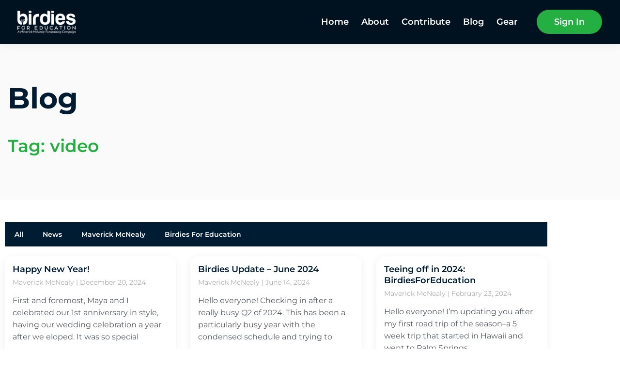

--- FILE ---
content_type: text/html; charset=UTF-8
request_url: https://birdiesforeducation.com/tag/video/
body_size: 29209
content:
<!doctype html>
<html lang="en-US">
<head>
	<meta charset="UTF-8">
	<meta name="viewport" content="width=device-width, initial-scale=1">
	<link rel="profile" href="https://gmpg.org/xfn/11">
	<title>video &#8211; Birdies For Education</title>
<meta name='robots' content='max-image-preview:large' />
<link rel="alternate" type="application/rss+xml" title="Birdies For Education &raquo; Feed" href="https://birdiesforeducation.com/feed/" />
<link rel="alternate" type="application/rss+xml" title="Birdies For Education &raquo; Comments Feed" href="https://birdiesforeducation.com/comments/feed/" />
<link rel="alternate" type="application/rss+xml" title="Birdies For Education &raquo; video Tag Feed" href="https://birdiesforeducation.com/tag/video/feed/" />
<style id='wp-img-auto-sizes-contain-inline-css'>
img:is([sizes=auto i],[sizes^="auto," i]){contain-intrinsic-size:3000px 1500px}
/*# sourceURL=wp-img-auto-sizes-contain-inline-css */
</style>
<style id='wp-emoji-styles-inline-css'>

	img.wp-smiley, img.emoji {
		display: inline !important;
		border: none !important;
		box-shadow: none !important;
		height: 1em !important;
		width: 1em !important;
		margin: 0 0.07em !important;
		vertical-align: -0.1em !important;
		background: none !important;
		padding: 0 !important;
	}
/*# sourceURL=wp-emoji-styles-inline-css */
</style>
<link rel='stylesheet' id='wp-block-library-css' href='https://birdiesforeducation.com/wp-includes/css/dist/block-library/style.min.css?ver=6.9' media='all' />
<style id='noptin-email-optin-style-inline-css'>
.wp-block-noptin-email-optin{align-items:center;box-sizing:border-box;display:flex;justify-content:center;min-height:280px;padding:20px;position:relative;text-align:center}.wp-block-noptin-email-optin *{box-sizing:border-box}.wp-block-noptin-email-optin form{width:100%}.wp-block-noptin-email-optin.is-style-noptin-flex .noptin-block-form-footer{align-items:center;display:flex;gap:10px;justify-content:center}.wp-block-noptin-email-optin.is-style-noptin-flex .noptin-block-form-footer .noptin_form_input_email{flex-grow:1;min-width:0}.wp-block-noptin-email-optin.is-style-noptin-flex .noptin-block-form-footer .noptin_form_submit{flex-shrink:1;margin-top:0}:where(.wp-block-noptin-email-optin:not(.is-style-noptin-unstyled) input.noptin_form_input_email){background-color:#fff;border:1px solid #ced4da;border-radius:.25rem;box-shadow:none;color:#495057;padding:.45rem 1.2rem;transition:border-color .15s ease-in-out,box-shadow .15s ease-in-out}:where(.wp-block-noptin-email-optin:not(.is-style-noptin-unstyled) input.noptin_form_input_email:focus){background-color:#fff;border-color:#73b1e9;color:#495057;outline:0}:where(.wp-block-noptin-email-optin:not(.is-style-noptin-unstyled) .noptin_form_submit){background-clip:padding-box;background-color:#1e73be;border:1px solid transparent;border-radius:.25rem;box-shadow:none;color:#fff;font-weight:400;padding:.45rem 1.2rem;transition:color .15s ease-in-out,background-color .15s ease-in-out,border-color .15s ease-in-out,box-shadow .15s ease-in-out}:where(.wp-block-noptin-email-optin:not(.is-style-noptin-unstyled) .noptin_form_submit):focus,:where(.wp-block-noptin-email-optin:not(.is-style-noptin-unstyled) .noptin_form_submit):hover{box-shadow:0 .5rem 1rem rgba(0,0,0,.15)}.wp-block-noptin-email-optin:not(.is-style-noptin-unstyled) .noptin_form_title{font-size:23px;font-weight:700;line-height:1.4125;margin-bottom:10px;margin-top:16px;padding-top:4px}.wp-block-noptin-email-optin:not(.is-style-noptin-unstyled) .noptin_form_description{font-size:16px;line-height:1.3;margin-bottom:10px}.wp-block-noptin-email-optin:not(.is-style-noptin-unstyled) input.noptin_form_input_email{display:block;margin:0;width:100%}.wp-block-noptin-email-optin:not(.is-style-noptin-unstyled) input.noptin_form_input_email::-ms-expand{background-color:transparent;border:0}.wp-block-noptin-email-optin:not(.is-style-noptin-unstyled) .noptin_form_submit{display:block;flex:1 0 0;margin-top:10px;position:relative;text-align:center;text-transform:none;-webkit-user-select:none;-moz-user-select:none;user-select:none;vertical-align:middle;width:100%}.wp-block-noptin-email-optin:not(.is-style-noptin-unstyled) .noptin_form_submit:focus,.wp-block-noptin-email-optin:not(.is-style-noptin-unstyled) .noptin_form_submit:hover{outline:0!important}.noptin-block-form-header:empty{display:none}

/*# sourceURL=https://birdiesforeducation.com/wp-content/plugins/newsletter-optin-box/build/Forms/assets/css/style-new-form-block.css */
</style>
<link rel='stylesheet' id='noptin-form-css' href='https://birdiesforeducation.com/wp-content/plugins/newsletter-optin-box/build/Forms/assets/css/style-form.css?ver=bde59fed1153516aaf60' media='all' />
<style id='global-styles-inline-css'>
:root{--wp--preset--aspect-ratio--square: 1;--wp--preset--aspect-ratio--4-3: 4/3;--wp--preset--aspect-ratio--3-4: 3/4;--wp--preset--aspect-ratio--3-2: 3/2;--wp--preset--aspect-ratio--2-3: 2/3;--wp--preset--aspect-ratio--16-9: 16/9;--wp--preset--aspect-ratio--9-16: 9/16;--wp--preset--color--black: #000000;--wp--preset--color--cyan-bluish-gray: #abb8c3;--wp--preset--color--white: #ffffff;--wp--preset--color--pale-pink: #f78da7;--wp--preset--color--vivid-red: #cf2e2e;--wp--preset--color--luminous-vivid-orange: #ff6900;--wp--preset--color--luminous-vivid-amber: #fcb900;--wp--preset--color--light-green-cyan: #7bdcb5;--wp--preset--color--vivid-green-cyan: #00d084;--wp--preset--color--pale-cyan-blue: #8ed1fc;--wp--preset--color--vivid-cyan-blue: #0693e3;--wp--preset--color--vivid-purple: #9b51e0;--wp--preset--gradient--vivid-cyan-blue-to-vivid-purple: linear-gradient(135deg,rgb(6,147,227) 0%,rgb(155,81,224) 100%);--wp--preset--gradient--light-green-cyan-to-vivid-green-cyan: linear-gradient(135deg,rgb(122,220,180) 0%,rgb(0,208,130) 100%);--wp--preset--gradient--luminous-vivid-amber-to-luminous-vivid-orange: linear-gradient(135deg,rgb(252,185,0) 0%,rgb(255,105,0) 100%);--wp--preset--gradient--luminous-vivid-orange-to-vivid-red: linear-gradient(135deg,rgb(255,105,0) 0%,rgb(207,46,46) 100%);--wp--preset--gradient--very-light-gray-to-cyan-bluish-gray: linear-gradient(135deg,rgb(238,238,238) 0%,rgb(169,184,195) 100%);--wp--preset--gradient--cool-to-warm-spectrum: linear-gradient(135deg,rgb(74,234,220) 0%,rgb(151,120,209) 20%,rgb(207,42,186) 40%,rgb(238,44,130) 60%,rgb(251,105,98) 80%,rgb(254,248,76) 100%);--wp--preset--gradient--blush-light-purple: linear-gradient(135deg,rgb(255,206,236) 0%,rgb(152,150,240) 100%);--wp--preset--gradient--blush-bordeaux: linear-gradient(135deg,rgb(254,205,165) 0%,rgb(254,45,45) 50%,rgb(107,0,62) 100%);--wp--preset--gradient--luminous-dusk: linear-gradient(135deg,rgb(255,203,112) 0%,rgb(199,81,192) 50%,rgb(65,88,208) 100%);--wp--preset--gradient--pale-ocean: linear-gradient(135deg,rgb(255,245,203) 0%,rgb(182,227,212) 50%,rgb(51,167,181) 100%);--wp--preset--gradient--electric-grass: linear-gradient(135deg,rgb(202,248,128) 0%,rgb(113,206,126) 100%);--wp--preset--gradient--midnight: linear-gradient(135deg,rgb(2,3,129) 0%,rgb(40,116,252) 100%);--wp--preset--font-size--small: 13px;--wp--preset--font-size--medium: 20px;--wp--preset--font-size--large: 36px;--wp--preset--font-size--x-large: 42px;--wp--preset--spacing--20: 0.44rem;--wp--preset--spacing--30: 0.67rem;--wp--preset--spacing--40: 1rem;--wp--preset--spacing--50: 1.5rem;--wp--preset--spacing--60: 2.25rem;--wp--preset--spacing--70: 3.38rem;--wp--preset--spacing--80: 5.06rem;--wp--preset--shadow--natural: 6px 6px 9px rgba(0, 0, 0, 0.2);--wp--preset--shadow--deep: 12px 12px 50px rgba(0, 0, 0, 0.4);--wp--preset--shadow--sharp: 6px 6px 0px rgba(0, 0, 0, 0.2);--wp--preset--shadow--outlined: 6px 6px 0px -3px rgb(255, 255, 255), 6px 6px rgb(0, 0, 0);--wp--preset--shadow--crisp: 6px 6px 0px rgb(0, 0, 0);}:root { --wp--style--global--content-size: 800px;--wp--style--global--wide-size: 1200px; }:where(body) { margin: 0; }.wp-site-blocks > .alignleft { float: left; margin-right: 2em; }.wp-site-blocks > .alignright { float: right; margin-left: 2em; }.wp-site-blocks > .aligncenter { justify-content: center; margin-left: auto; margin-right: auto; }:where(.wp-site-blocks) > * { margin-block-start: 24px; margin-block-end: 0; }:where(.wp-site-blocks) > :first-child { margin-block-start: 0; }:where(.wp-site-blocks) > :last-child { margin-block-end: 0; }:root { --wp--style--block-gap: 24px; }:root :where(.is-layout-flow) > :first-child{margin-block-start: 0;}:root :where(.is-layout-flow) > :last-child{margin-block-end: 0;}:root :where(.is-layout-flow) > *{margin-block-start: 24px;margin-block-end: 0;}:root :where(.is-layout-constrained) > :first-child{margin-block-start: 0;}:root :where(.is-layout-constrained) > :last-child{margin-block-end: 0;}:root :where(.is-layout-constrained) > *{margin-block-start: 24px;margin-block-end: 0;}:root :where(.is-layout-flex){gap: 24px;}:root :where(.is-layout-grid){gap: 24px;}.is-layout-flow > .alignleft{float: left;margin-inline-start: 0;margin-inline-end: 2em;}.is-layout-flow > .alignright{float: right;margin-inline-start: 2em;margin-inline-end: 0;}.is-layout-flow > .aligncenter{margin-left: auto !important;margin-right: auto !important;}.is-layout-constrained > .alignleft{float: left;margin-inline-start: 0;margin-inline-end: 2em;}.is-layout-constrained > .alignright{float: right;margin-inline-start: 2em;margin-inline-end: 0;}.is-layout-constrained > .aligncenter{margin-left: auto !important;margin-right: auto !important;}.is-layout-constrained > :where(:not(.alignleft):not(.alignright):not(.alignfull)){max-width: var(--wp--style--global--content-size);margin-left: auto !important;margin-right: auto !important;}.is-layout-constrained > .alignwide{max-width: var(--wp--style--global--wide-size);}body .is-layout-flex{display: flex;}.is-layout-flex{flex-wrap: wrap;align-items: center;}.is-layout-flex > :is(*, div){margin: 0;}body .is-layout-grid{display: grid;}.is-layout-grid > :is(*, div){margin: 0;}body{padding-top: 0px;padding-right: 0px;padding-bottom: 0px;padding-left: 0px;}a:where(:not(.wp-element-button)){text-decoration: underline;}:root :where(.wp-element-button, .wp-block-button__link){background-color: #32373c;border-width: 0;color: #fff;font-family: inherit;font-size: inherit;font-style: inherit;font-weight: inherit;letter-spacing: inherit;line-height: inherit;padding-top: calc(0.667em + 2px);padding-right: calc(1.333em + 2px);padding-bottom: calc(0.667em + 2px);padding-left: calc(1.333em + 2px);text-decoration: none;text-transform: inherit;}.has-black-color{color: var(--wp--preset--color--black) !important;}.has-cyan-bluish-gray-color{color: var(--wp--preset--color--cyan-bluish-gray) !important;}.has-white-color{color: var(--wp--preset--color--white) !important;}.has-pale-pink-color{color: var(--wp--preset--color--pale-pink) !important;}.has-vivid-red-color{color: var(--wp--preset--color--vivid-red) !important;}.has-luminous-vivid-orange-color{color: var(--wp--preset--color--luminous-vivid-orange) !important;}.has-luminous-vivid-amber-color{color: var(--wp--preset--color--luminous-vivid-amber) !important;}.has-light-green-cyan-color{color: var(--wp--preset--color--light-green-cyan) !important;}.has-vivid-green-cyan-color{color: var(--wp--preset--color--vivid-green-cyan) !important;}.has-pale-cyan-blue-color{color: var(--wp--preset--color--pale-cyan-blue) !important;}.has-vivid-cyan-blue-color{color: var(--wp--preset--color--vivid-cyan-blue) !important;}.has-vivid-purple-color{color: var(--wp--preset--color--vivid-purple) !important;}.has-black-background-color{background-color: var(--wp--preset--color--black) !important;}.has-cyan-bluish-gray-background-color{background-color: var(--wp--preset--color--cyan-bluish-gray) !important;}.has-white-background-color{background-color: var(--wp--preset--color--white) !important;}.has-pale-pink-background-color{background-color: var(--wp--preset--color--pale-pink) !important;}.has-vivid-red-background-color{background-color: var(--wp--preset--color--vivid-red) !important;}.has-luminous-vivid-orange-background-color{background-color: var(--wp--preset--color--luminous-vivid-orange) !important;}.has-luminous-vivid-amber-background-color{background-color: var(--wp--preset--color--luminous-vivid-amber) !important;}.has-light-green-cyan-background-color{background-color: var(--wp--preset--color--light-green-cyan) !important;}.has-vivid-green-cyan-background-color{background-color: var(--wp--preset--color--vivid-green-cyan) !important;}.has-pale-cyan-blue-background-color{background-color: var(--wp--preset--color--pale-cyan-blue) !important;}.has-vivid-cyan-blue-background-color{background-color: var(--wp--preset--color--vivid-cyan-blue) !important;}.has-vivid-purple-background-color{background-color: var(--wp--preset--color--vivid-purple) !important;}.has-black-border-color{border-color: var(--wp--preset--color--black) !important;}.has-cyan-bluish-gray-border-color{border-color: var(--wp--preset--color--cyan-bluish-gray) !important;}.has-white-border-color{border-color: var(--wp--preset--color--white) !important;}.has-pale-pink-border-color{border-color: var(--wp--preset--color--pale-pink) !important;}.has-vivid-red-border-color{border-color: var(--wp--preset--color--vivid-red) !important;}.has-luminous-vivid-orange-border-color{border-color: var(--wp--preset--color--luminous-vivid-orange) !important;}.has-luminous-vivid-amber-border-color{border-color: var(--wp--preset--color--luminous-vivid-amber) !important;}.has-light-green-cyan-border-color{border-color: var(--wp--preset--color--light-green-cyan) !important;}.has-vivid-green-cyan-border-color{border-color: var(--wp--preset--color--vivid-green-cyan) !important;}.has-pale-cyan-blue-border-color{border-color: var(--wp--preset--color--pale-cyan-blue) !important;}.has-vivid-cyan-blue-border-color{border-color: var(--wp--preset--color--vivid-cyan-blue) !important;}.has-vivid-purple-border-color{border-color: var(--wp--preset--color--vivid-purple) !important;}.has-vivid-cyan-blue-to-vivid-purple-gradient-background{background: var(--wp--preset--gradient--vivid-cyan-blue-to-vivid-purple) !important;}.has-light-green-cyan-to-vivid-green-cyan-gradient-background{background: var(--wp--preset--gradient--light-green-cyan-to-vivid-green-cyan) !important;}.has-luminous-vivid-amber-to-luminous-vivid-orange-gradient-background{background: var(--wp--preset--gradient--luminous-vivid-amber-to-luminous-vivid-orange) !important;}.has-luminous-vivid-orange-to-vivid-red-gradient-background{background: var(--wp--preset--gradient--luminous-vivid-orange-to-vivid-red) !important;}.has-very-light-gray-to-cyan-bluish-gray-gradient-background{background: var(--wp--preset--gradient--very-light-gray-to-cyan-bluish-gray) !important;}.has-cool-to-warm-spectrum-gradient-background{background: var(--wp--preset--gradient--cool-to-warm-spectrum) !important;}.has-blush-light-purple-gradient-background{background: var(--wp--preset--gradient--blush-light-purple) !important;}.has-blush-bordeaux-gradient-background{background: var(--wp--preset--gradient--blush-bordeaux) !important;}.has-luminous-dusk-gradient-background{background: var(--wp--preset--gradient--luminous-dusk) !important;}.has-pale-ocean-gradient-background{background: var(--wp--preset--gradient--pale-ocean) !important;}.has-electric-grass-gradient-background{background: var(--wp--preset--gradient--electric-grass) !important;}.has-midnight-gradient-background{background: var(--wp--preset--gradient--midnight) !important;}.has-small-font-size{font-size: var(--wp--preset--font-size--small) !important;}.has-medium-font-size{font-size: var(--wp--preset--font-size--medium) !important;}.has-large-font-size{font-size: var(--wp--preset--font-size--large) !important;}.has-x-large-font-size{font-size: var(--wp--preset--font-size--x-large) !important;}
:root :where(.wp-block-pullquote){font-size: 1.5em;line-height: 1.6;}
/*# sourceURL=global-styles-inline-css */
</style>
<link rel='stylesheet' id='pledge-bridge-css' href='https://birdiesforeducation.com/wp-content/plugins/pledge-bridge/public/css/pledge-bridge-public.css?ver=1.0.0' media='all' />
<link rel='stylesheet' id='woocommerce-layout-css' href='https://birdiesforeducation.com/wp-content/plugins/woocommerce/assets/css/woocommerce-layout.css?ver=10.4.3' media='all' />
<link rel='stylesheet' id='woocommerce-smallscreen-css' href='https://birdiesforeducation.com/wp-content/plugins/woocommerce/assets/css/woocommerce-smallscreen.css?ver=10.4.3' media='only screen and (max-width: 768px)' />
<link rel='stylesheet' id='woocommerce-general-css' href='https://birdiesforeducation.com/wp-content/plugins/woocommerce/assets/css/woocommerce.css?ver=10.4.3' media='all' />
<style id='woocommerce-inline-inline-css'>
.woocommerce form .form-row .required { visibility: visible; }
/*# sourceURL=woocommerce-inline-inline-css */
</style>
<link rel='stylesheet' id='hello-elementor-css' href='https://birdiesforeducation.com/wp-content/themes/hello-elementor/assets/css/reset.css?ver=3.4.5' media='all' />
<link rel='stylesheet' id='hello-elementor-theme-style-css' href='https://birdiesforeducation.com/wp-content/themes/hello-elementor/assets/css/theme.css?ver=3.4.5' media='all' />
<link rel='stylesheet' id='hello-elementor-header-footer-css' href='https://birdiesforeducation.com/wp-content/themes/hello-elementor/assets/css/header-footer.css?ver=3.4.5' media='all' />
<link rel='stylesheet' id='elementor-frontend-css' href='https://birdiesforeducation.com/wp-content/plugins/elementor/assets/css/frontend.min.css?ver=3.34.0' media='all' />
<link rel='stylesheet' id='elementor-post-6-css' href='https://birdiesforeducation.com/wp-content/uploads/elementor/css/post-6.css?ver=1768501613' media='all' />
<link rel='stylesheet' id='e-animation-fadeInLeft-css' href='https://birdiesforeducation.com/wp-content/plugins/elementor/assets/lib/animations/styles/fadeInLeft.min.css?ver=3.34.0' media='all' />
<link rel='stylesheet' id='widget-image-css' href='https://birdiesforeducation.com/wp-content/plugins/elementor/assets/css/widget-image.min.css?ver=3.34.0' media='all' />
<link rel='stylesheet' id='e-animation-slideInDown-css' href='https://birdiesforeducation.com/wp-content/plugins/elementor/assets/lib/animations/styles/slideInDown.min.css?ver=3.34.0' media='all' />
<link rel='stylesheet' id='widget-nav-menu-css' href='https://birdiesforeducation.com/wp-content/plugins/elementor-pro/assets/css/widget-nav-menu.min.css?ver=3.29.0' media='all' />
<link rel='stylesheet' id='e-animation-grow-css' href='https://birdiesforeducation.com/wp-content/plugins/elementor/assets/lib/animations/styles/e-animation-grow.min.css?ver=3.34.0' media='all' />
<link rel='stylesheet' id='e-animation-fadeInRight-css' href='https://birdiesforeducation.com/wp-content/plugins/elementor/assets/lib/animations/styles/fadeInRight.min.css?ver=3.34.0' media='all' />
<link rel='stylesheet' id='e-sticky-css' href='https://birdiesforeducation.com/wp-content/plugins/elementor-pro/assets/css/modules/sticky.min.css?ver=3.29.0' media='all' />
<link rel='stylesheet' id='e-animation-fadeIn-css' href='https://birdiesforeducation.com/wp-content/plugins/elementor/assets/lib/animations/styles/fadeIn.min.css?ver=3.34.0' media='all' />
<link rel='stylesheet' id='widget-icon-list-css' href='https://birdiesforeducation.com/wp-content/plugins/elementor/assets/css/widget-icon-list.min.css?ver=3.34.0' media='all' />
<link rel='stylesheet' id='e-shapes-css' href='https://birdiesforeducation.com/wp-content/plugins/elementor/assets/css/conditionals/shapes.min.css?ver=3.34.0' media='all' />
<link rel='stylesheet' id='eael-general-css' href='https://birdiesforeducation.com/wp-content/plugins/essential-addons-for-elementor-lite/assets/front-end/css/view/general.min.css?ver=6.5.5' media='all' />
<link rel='stylesheet' id='eael-17456-css' href='https://birdiesforeducation.com/wp-content/uploads/essential-addons-elementor/eael-17456.css?ver=1586787423' media='all' />
<link rel='stylesheet' id='e-animation-fadeInDown-css' href='https://birdiesforeducation.com/wp-content/plugins/elementor/assets/lib/animations/styles/fadeInDown.min.css?ver=3.34.0' media='all' />
<link rel='stylesheet' id='widget-heading-css' href='https://birdiesforeducation.com/wp-content/plugins/elementor/assets/css/widget-heading.min.css?ver=3.34.0' media='all' />
<link rel='stylesheet' id='elementor-icons-css' href='https://birdiesforeducation.com/wp-content/plugins/elementor/assets/lib/eicons/css/elementor-icons.min.css?ver=5.45.0' media='all' />
<style id='elementor-icons-inline-css'>

		.elementor-add-new-section .elementor-add-templately-promo-button{
            background-color: #5d4fff !important;
            background-image: url(https://birdiesforeducation.com/wp-content/plugins/essential-addons-for-elementor-lite/assets/admin/images/templately/logo-icon.svg);
            background-repeat: no-repeat;
            background-position: center center;
            position: relative;
        }
        
		.elementor-add-new-section .elementor-add-templately-promo-button > i{
            height: 12px;
        }
        
        body .elementor-add-new-section .elementor-add-section-area-button {
            margin-left: 0;
        }

		.elementor-add-new-section .elementor-add-templately-promo-button{
            background-color: #5d4fff !important;
            background-image: url(https://birdiesforeducation.com/wp-content/plugins/essential-addons-for-elementor-lite/assets/admin/images/templately/logo-icon.svg);
            background-repeat: no-repeat;
            background-position: center center;
            position: relative;
        }
        
		.elementor-add-new-section .elementor-add-templately-promo-button > i{
            height: 12px;
        }
        
        body .elementor-add-new-section .elementor-add-section-area-button {
            margin-left: 0;
        }
/*# sourceURL=elementor-icons-inline-css */
</style>
<link rel='stylesheet' id='widget-posts-css' href='https://birdiesforeducation.com/wp-content/plugins/elementor-pro/assets/css/widget-posts.min.css?ver=3.29.0' media='all' />
<link rel='stylesheet' id='elementor-post-31-css' href='https://birdiesforeducation.com/wp-content/uploads/elementor/css/post-31.css?ver=1768501613' media='all' />
<link rel='stylesheet' id='elementor-post-41-css' href='https://birdiesforeducation.com/wp-content/uploads/elementor/css/post-41.css?ver=1768501613' media='all' />
<link rel='stylesheet' id='elementor-post-17456-css' href='https://birdiesforeducation.com/wp-content/uploads/elementor/css/post-17456.css?ver=1768501617' media='all' />
<link rel='stylesheet' id='e-woocommerce-notices-css' href='https://birdiesforeducation.com/wp-content/plugins/elementor-pro/assets/css/woocommerce-notices.min.css?ver=3.29.0' media='all' />
<link rel='stylesheet' id='elementor-gf-local-montserrat-css' href='https://birdiesforeducation.com/wp-content/uploads/elementor/google-fonts/css/montserrat.css?ver=1748097998' media='all' />
<link rel='stylesheet' id='elementor-icons-shared-0-css' href='https://birdiesforeducation.com/wp-content/plugins/elementor/assets/lib/font-awesome/css/fontawesome.min.css?ver=5.15.3' media='all' />
<link rel='stylesheet' id='elementor-icons-fa-solid-css' href='https://birdiesforeducation.com/wp-content/plugins/elementor/assets/lib/font-awesome/css/solid.min.css?ver=5.15.3' media='all' />
<link rel='stylesheet' id='elementor-icons-fa-brands-css' href='https://birdiesforeducation.com/wp-content/plugins/elementor/assets/lib/font-awesome/css/brands.min.css?ver=5.15.3' media='all' />
<script src="https://birdiesforeducation.com/wp-includes/js/jquery/jquery.min.js?ver=3.7.1" id="jquery-core-js"></script>
<script src="https://birdiesforeducation.com/wp-includes/js/jquery/jquery-migrate.min.js?ver=3.4.1" id="jquery-migrate-js"></script>
<script id="stripe_nfpluginsettings-js-extra">
var stripe_nfpluginsettings = {"clearLogRestUrl":"https://birdiesforeducation.com/wp-json/ninja-forms-stripe/v1/debug-log/delete-all","clearLogButtonId":"stripe_clear_debug_logger","downloadLogRestUrl":"https://birdiesforeducation.com/wp-json/ninja-forms-stripe/v1/debug-log/get-all","downloadLogButtonId":"stripe_download_debug_logger","_wpnonce":"66727384cd"};
//# sourceURL=stripe_nfpluginsettings-js-extra
</script>
<script src="https://birdiesforeducation.com/wp-content/plugins/ninja-forms-stripe/assets/js/nfpluginsettings.js?ver=3.2.8" id="stripe_nfpluginsettings-js"></script>
<script src="https://birdiesforeducation.com/wp-content/plugins/woocommerce/assets/js/jquery-blockui/jquery.blockUI.min.js?ver=2.7.0-wc.10.4.3" id="wc-jquery-blockui-js" defer data-wp-strategy="defer"></script>
<script id="wc-add-to-cart-js-extra">
var wc_add_to_cart_params = {"ajax_url":"/wp-admin/admin-ajax.php","wc_ajax_url":"/?wc-ajax=%%endpoint%%","i18n_view_cart":"View cart","cart_url":"https://birdiesforeducation.com/cart/","is_cart":"","cart_redirect_after_add":"no"};
//# sourceURL=wc-add-to-cart-js-extra
</script>
<script src="https://birdiesforeducation.com/wp-content/plugins/woocommerce/assets/js/frontend/add-to-cart.min.js?ver=10.4.3" id="wc-add-to-cart-js" defer data-wp-strategy="defer"></script>
<script src="https://birdiesforeducation.com/wp-content/plugins/woocommerce/assets/js/js-cookie/js.cookie.min.js?ver=2.1.4-wc.10.4.3" id="wc-js-cookie-js" defer data-wp-strategy="defer"></script>
<script id="woocommerce-js-extra">
var woocommerce_params = {"ajax_url":"/wp-admin/admin-ajax.php","wc_ajax_url":"/?wc-ajax=%%endpoint%%","i18n_password_show":"Show password","i18n_password_hide":"Hide password"};
//# sourceURL=woocommerce-js-extra
</script>
<script src="https://birdiesforeducation.com/wp-content/plugins/woocommerce/assets/js/frontend/woocommerce.min.js?ver=10.4.3" id="woocommerce-js" defer data-wp-strategy="defer"></script>
<link rel="https://api.w.org/" href="https://birdiesforeducation.com/wp-json/" /><link rel="alternate" title="JSON" type="application/json" href="https://birdiesforeducation.com/wp-json/wp/v2/tags/49" /><link rel="EditURI" type="application/rsd+xml" title="RSD" href="https://birdiesforeducation.com/xmlrpc.php?rsd" />
<meta name="generator" content="WordPress 6.9" />
<meta name="generator" content="WooCommerce 10.4.3" />
	<noscript><style>.woocommerce-product-gallery{ opacity: 1 !important; }</style></noscript>
	<meta name="generator" content="Elementor 3.34.0; features: additional_custom_breakpoints; settings: css_print_method-external, google_font-enabled, font_display-swap">
<!-- All in one Favicon 4.8 --><link rel="icon" href="https://birdiesforeducation.com/wp-content/uploads/2023/11/birdies-favicon-2.png" type="image/png"/>
			<style>
				.e-con.e-parent:nth-of-type(n+4):not(.e-lazyloaded):not(.e-no-lazyload),
				.e-con.e-parent:nth-of-type(n+4):not(.e-lazyloaded):not(.e-no-lazyload) * {
					background-image: none !important;
				}
				@media screen and (max-height: 1024px) {
					.e-con.e-parent:nth-of-type(n+3):not(.e-lazyloaded):not(.e-no-lazyload),
					.e-con.e-parent:nth-of-type(n+3):not(.e-lazyloaded):not(.e-no-lazyload) * {
						background-image: none !important;
					}
				}
				@media screen and (max-height: 640px) {
					.e-con.e-parent:nth-of-type(n+2):not(.e-lazyloaded):not(.e-no-lazyload),
					.e-con.e-parent:nth-of-type(n+2):not(.e-lazyloaded):not(.e-no-lazyload) * {
						background-image: none !important;
					}
				}
			</style>
			</head>
<body class="archive tag tag-video tag-49 wp-embed-responsive wp-theme-hello-elementor theme-hello-elementor woocommerce-no-js noptin hello-elementor-default e-wc-error-notice e-wc-message-notice e-wc-info-notice elementor-page-17456 elementor-default elementor-template-full-width elementor-kit-6">


<a class="skip-link screen-reader-text" href="#content">Skip to content</a>

		<div data-elementor-type="header" data-elementor-id="31" class="elementor elementor-31 elementor-location-header" data-elementor-post-type="elementor_library">
					<header class="elementor-section elementor-top-section elementor-element elementor-element-66c40d8c elementor-section-content-middle elementor-section-full_width elementor-section-height-default elementor-section-height-default elementor-invisible" data-id="66c40d8c" data-element_type="section" data-settings="{&quot;background_background&quot;:&quot;classic&quot;,&quot;sticky&quot;:&quot;top&quot;,&quot;animation&quot;:&quot;fadeIn&quot;,&quot;sticky_on&quot;:[&quot;desktop&quot;,&quot;tablet&quot;,&quot;mobile&quot;],&quot;sticky_offset&quot;:0,&quot;sticky_effects_offset&quot;:0,&quot;sticky_anchor_link_offset&quot;:0}">
						<div class="elementor-container elementor-column-gap-no">
					<div class="elementor-column elementor-col-33 elementor-top-column elementor-element elementor-element-24312d6" data-id="24312d6" data-element_type="column">
			<div class="elementor-widget-wrap elementor-element-populated">
						<div class="elementor-element elementor-element-5096d8f1 elementor-invisible elementor-widget elementor-widget-image" data-id="5096d8f1" data-element_type="widget" data-settings="{&quot;_animation&quot;:&quot;fadeInLeft&quot;}" data-widget_type="image.default">
				<div class="elementor-widget-container">
																<a href="https://birdiesforeducation.com/">
							<img width="284" height="110" src="https://birdiesforeducation.com/wp-content/uploads/2023/09/birdies2-white-final.284x110.png" class="attachment-full size-full wp-image-30" alt="" />								</a>
															</div>
				</div>
					</div>
		</div>
				<div class="elementor-column elementor-col-33 elementor-top-column elementor-element elementor-element-2e84f86a" data-id="2e84f86a" data-element_type="column">
			<div class="elementor-widget-wrap elementor-element-populated">
						<div class="elementor-element elementor-element-bcbcd3a elementor-nav-menu__align-end elementor-nav-menu--dropdown-mobile elementor-nav-menu--stretch elementor-nav-menu__text-align-center elementor-nav-menu--toggle elementor-nav-menu--burger elementor-invisible elementor-widget elementor-widget-nav-menu" data-id="bcbcd3a" data-element_type="widget" data-settings="{&quot;full_width&quot;:&quot;stretch&quot;,&quot;submenu_icon&quot;:{&quot;value&quot;:&quot;&lt;i class=\&quot;fas fa-chevron-down\&quot;&gt;&lt;\/i&gt;&quot;,&quot;library&quot;:&quot;fa-solid&quot;},&quot;_animation&quot;:&quot;slideInDown&quot;,&quot;_animation_mobile&quot;:&quot;none&quot;,&quot;layout&quot;:&quot;horizontal&quot;,&quot;toggle&quot;:&quot;burger&quot;}" data-widget_type="nav-menu.default">
				<div class="elementor-widget-container">
								<nav aria-label="Menu" class="elementor-nav-menu--main elementor-nav-menu__container elementor-nav-menu--layout-horizontal e--pointer-text e--animation-grow">
				<ul id="menu-1-bcbcd3a" class="elementor-nav-menu"><li class="menu-item menu-item-type-post_type menu-item-object-page menu-item-home menu-item-35"><a href="https://birdiesforeducation.com/" class="elementor-item">Home</a></li>
<li class="menu-item menu-item-type-post_type menu-item-object-page menu-item-107"><a href="https://birdiesforeducation.com/about/" class="elementor-item">About</a></li>
<li class="menu-item menu-item-type-post_type menu-item-object-page menu-item-106"><a href="https://birdiesforeducation.com/contribute/" class="elementor-item">Contribute</a></li>
<li class="menu-item menu-item-type-post_type menu-item-object-page menu-item-17471"><a href="https://birdiesforeducation.com/blog/" class="elementor-item">Blog</a></li>
<li class="menu-item menu-item-type-post_type menu-item-object-page menu-item-468"><a href="https://birdiesforeducation.com/gear/" class="elementor-item">Gear</a></li>
</ul>			</nav>
					<div class="elementor-menu-toggle" role="button" tabindex="0" aria-label="Menu Toggle" aria-expanded="false">
			<i aria-hidden="true" role="presentation" class="elementor-menu-toggle__icon--open eicon-menu-bar"></i><i aria-hidden="true" role="presentation" class="elementor-menu-toggle__icon--close eicon-close"></i>		</div>
					<nav class="elementor-nav-menu--dropdown elementor-nav-menu__container" aria-hidden="true">
				<ul id="menu-2-bcbcd3a" class="elementor-nav-menu"><li class="menu-item menu-item-type-post_type menu-item-object-page menu-item-home menu-item-35"><a href="https://birdiesforeducation.com/" class="elementor-item" tabindex="-1">Home</a></li>
<li class="menu-item menu-item-type-post_type menu-item-object-page menu-item-107"><a href="https://birdiesforeducation.com/about/" class="elementor-item" tabindex="-1">About</a></li>
<li class="menu-item menu-item-type-post_type menu-item-object-page menu-item-106"><a href="https://birdiesforeducation.com/contribute/" class="elementor-item" tabindex="-1">Contribute</a></li>
<li class="menu-item menu-item-type-post_type menu-item-object-page menu-item-17471"><a href="https://birdiesforeducation.com/blog/" class="elementor-item" tabindex="-1">Blog</a></li>
<li class="menu-item menu-item-type-post_type menu-item-object-page menu-item-468"><a href="https://birdiesforeducation.com/gear/" class="elementor-item" tabindex="-1">Gear</a></li>
</ul>			</nav>
						</div>
				</div>
					</div>
		</div>
				<div class="elementor-column elementor-col-33 elementor-top-column elementor-element elementor-element-71f6bcb3 elementor-hidden-mobile" data-id="71f6bcb3" data-element_type="column">
			<div class="elementor-widget-wrap elementor-element-populated">
						<div class="elementor-element elementor-element-2297ecd4 elementor-align-center elementor-invisible elementor-widget elementor-widget-button" data-id="2297ecd4" data-element_type="widget" data-settings="{&quot;_animation&quot;:&quot;fadeInRight&quot;}" data-widget_type="button.default">
				<div class="elementor-widget-container">
									<div class="elementor-button-wrapper">
					<a class="elementor-button elementor-button-link elementor-size-sm elementor-animation-grow" href="https://pledgecenter.birdiesforeducation.com/">
						<span class="elementor-button-content-wrapper">
									<span class="elementor-button-text">Sign In</span>
					</span>
					</a>
				</div>
								</div>
				</div>
					</div>
		</div>
					</div>
		</header>
				</div>
				<div data-elementor-type="archive" data-elementor-id="17456" class="elementor elementor-17456 elementor-location-archive" data-elementor-post-type="elementor_library">
					<section class="elementor-section elementor-top-section elementor-element elementor-element-e6be51c elementor-reverse-mobile elementor-section-boxed elementor-section-height-default elementor-section-height-default" data-id="e6be51c" data-element_type="section" data-settings="{&quot;background_background&quot;:&quot;classic&quot;}">
						<div class="elementor-container elementor-column-gap-default">
					<div class="elementor-column elementor-col-100 elementor-top-column elementor-element elementor-element-5024574" data-id="5024574" data-element_type="column">
			<div class="elementor-widget-wrap elementor-element-populated">
						<div class="elementor-element elementor-element-fc46e09 elementor-invisible elementor-widget elementor-widget-text-editor" data-id="fc46e09" data-element_type="widget" data-settings="{&quot;_animation&quot;:&quot;fadeInDown&quot;}" data-widget_type="text-editor.default">
				<div class="elementor-widget-container">
									<p>Blog</p>								</div>
				</div>
				<div class="elementor-element elementor-element-c86bb0b elementor-invisible elementor-widget elementor-widget-theme-archive-title elementor-page-title elementor-widget-heading" data-id="c86bb0b" data-element_type="widget" data-settings="{&quot;_animation&quot;:&quot;fadeInDown&quot;}" data-widget_type="theme-archive-title.default">
				<div class="elementor-widget-container">
					<h1 class="elementor-heading-title elementor-size-default">Tag: video</h1>				</div>
				</div>
					</div>
		</div>
					</div>
		</section>
				<section class="elementor-section elementor-top-section elementor-element elementor-element-fc60c28 elementor-section-boxed elementor-section-height-default elementor-section-height-default" data-id="fc60c28" data-element_type="section">
						<div class="elementor-container elementor-column-gap-default">
					<div class="elementor-column elementor-col-100 elementor-top-column elementor-element elementor-element-82055a7" data-id="82055a7" data-element_type="column">
			<div class="elementor-widget-wrap elementor-element-populated">
						<div class="elementor-element elementor-element-f8204e6 eael_simple_menu_hamburger_disable_selected_menu_no eael-simple-menu-hamburger-align-right eael-hamburger--tablet elementor-widget elementor-widget-eael-simple-menu" data-id="f8204e6" data-element_type="widget" data-widget_type="eael-simple-menu.default">
				<div class="elementor-widget-container">
					<style>
                        @media screen and (max-width: 1024px) {
                            .eael-hamburger--tablet {
                                .eael-simple-menu-horizontal,
                                .eael-simple-menu-vertical {
                                    display: none;
                                }
                            }
                            .eael-hamburger--tablet {
                                .eael-simple-menu-container .eael-simple-menu-toggle {
                                    display: block;
                                }
                            }
                        }
                    </style>            <div data-hamburger-icon="&lt;i aria-hidden=&quot;true&quot; class=&quot;fas fa-bars&quot;&gt;&lt;/i&gt;" data-indicator-icon="&lt;i aria-hidden=&quot;true&quot; class=&quot;fas fa-angle-down&quot;&gt;&lt;/i&gt;" data-dropdown-indicator-icon="&lt;i class=&quot;fas fa-angle-down&quot;&gt;&lt;/i&gt;" class="eael-simple-menu-container eael-simple-menu-align-left eael-simple-menu-dropdown-align-left preset-1" data-hamburger-breakpoints="{&quot;mobile&quot;:&quot;Mobile Portrait (&gt; 767px)&quot;,&quot;tablet&quot;:&quot;Tablet Portrait (&gt; 1024px)&quot;,&quot;desktop&quot;:&quot;Desktop (&gt; 2400px)&quot;,&quot;none&quot;:&quot;None&quot;}" data-hamburger-device="tablet">
                <ul id="menu-blog-menu" class="eael-simple-menu eael-simple-menu-dropdown-animate-to-top eael-simple-menu-indicator eael-simple-menu-horizontal"><li id="menu-item-17462" class="menu-item menu-item-type-post_type menu-item-object-page menu-item-17462"><a href="https://birdiesforeducation.com/blog/">All</a></li>
<li id="menu-item-17476" class="menu-item menu-item-type-post_type menu-item-object-page menu-item-17476"><a href="https://birdiesforeducation.com/news/">News</a></li>
<li id="menu-item-17439" class="menu-item menu-item-type-taxonomy menu-item-object-category menu-item-17439"><a href="https://birdiesforeducation.com/category/maverick-mcnealy/">Maverick McNealy</a></li>
<li id="menu-item-17440" class="menu-item menu-item-type-taxonomy menu-item-object-category menu-item-17440"><a href="https://birdiesforeducation.com/category/birdies-for-education/">Birdies For Education</a></li>
</ul>                <button class="eael-simple-menu-toggle">
                    <span class="sr-only ">Hamburger Toggle Menu</span>
                    <i aria-hidden="true" class="fas fa-bars"></i>                </button>
            </div>
            				</div>
				</div>
				<div class="elementor-element elementor-element-fe3730e elementor-grid-3 elementor-grid-tablet-2 elementor-grid-mobile-1 elementor-posts--thumbnail-top load-more-align-center elementor-widget elementor-widget-posts" data-id="fe3730e" data-element_type="widget" data-settings="{&quot;classic_masonry&quot;:&quot;yes&quot;,&quot;pagination_type&quot;:&quot;load_more_on_click&quot;,&quot;classic_columns&quot;:&quot;3&quot;,&quot;classic_columns_tablet&quot;:&quot;2&quot;,&quot;classic_columns_mobile&quot;:&quot;1&quot;,&quot;classic_row_gap&quot;:{&quot;unit&quot;:&quot;px&quot;,&quot;size&quot;:35,&quot;sizes&quot;:[]},&quot;classic_row_gap_tablet&quot;:{&quot;unit&quot;:&quot;px&quot;,&quot;size&quot;:&quot;&quot;,&quot;sizes&quot;:[]},&quot;classic_row_gap_mobile&quot;:{&quot;unit&quot;:&quot;px&quot;,&quot;size&quot;:&quot;&quot;,&quot;sizes&quot;:[]},&quot;load_more_spinner&quot;:{&quot;value&quot;:&quot;fas fa-spinner&quot;,&quot;library&quot;:&quot;fa-solid&quot;}}" data-widget_type="posts.classic">
				<div class="elementor-widget-container">
							<div class="elementor-posts-container elementor-posts elementor-posts--skin-classic elementor-grid">
				<article class="elementor-post elementor-grid-item post-18832 post type-post status-publish format-standard hentry category-birdies-for-education category-blog category-maverick-mcnealy category-news">
				<div class="elementor-post__text">
				<h3 class="elementor-post__title">
			<a href="https://birdiesforeducation.com/hello-everyone-this-is-mav-checking-in-after-a-very-busy-fall/" >
				Happy New Year!			</a>
		</h3>
				<div class="elementor-post__meta-data">
					<span class="elementor-post-author">
			Maverick McNealy		</span>
				<span class="elementor-post-date">
			December 20, 2024		</span>
				</div>
				<div class="elementor-post__excerpt">
			<p>First and foremost, Maya and I celebrated our 1st anniversary in style, having our wedding celebration a year after we eloped. It was so special</p>
		</div>
		
		<a class="elementor-post__read-more" href="https://birdiesforeducation.com/hello-everyone-this-is-mav-checking-in-after-a-very-busy-fall/" aria-label="Read more about Happy New Year!" tabindex="-1" >
			Read More		</a>

				</div>
				</article>
				<article class="elementor-post elementor-grid-item post-18485 post type-post status-publish format-standard hentry category-birdies-for-education category-maverick-mcnealy category-news">
				<div class="elementor-post__text">
				<h3 class="elementor-post__title">
			<a href="https://birdiesforeducation.com/birdies-update-june-2024/" >
				Birdies Update &#8211; June 2024			</a>
		</h3>
				<div class="elementor-post__meta-data">
					<span class="elementor-post-author">
			Maverick McNealy		</span>
				<span class="elementor-post-date">
			June 14, 2024		</span>
				</div>
				<div class="elementor-post__excerpt">
			<p>Hello everyone! Checking in after a really busy Q2 of 2024. This has been a particularly busy year with the condensed schedule and trying to</p>
		</div>
		
		<a class="elementor-post__read-more" href="https://birdiesforeducation.com/birdies-update-june-2024/" aria-label="Read more about Birdies Update &#8211; June 2024" tabindex="-1" >
			Read More		</a>

				</div>
				</article>
				<article class="elementor-post elementor-grid-item post-18252 post type-post status-publish format-standard hentry category-birdies-for-education category-maverick-mcnealy category-news">
				<div class="elementor-post__text">
				<h3 class="elementor-post__title">
			<a href="https://birdiesforeducation.com/teeing-off-in-2024-birdiesforeducation/" >
				Teeing off in 2024: BirdiesForEducation			</a>
		</h3>
				<div class="elementor-post__meta-data">
					<span class="elementor-post-author">
			Maverick McNealy		</span>
				<span class="elementor-post-date">
			February 23, 2024		</span>
				</div>
				<div class="elementor-post__excerpt">
			<p>Hello everyone! I’m updating you after my first road trip of the season&#8211;a 5 week trip that started in Hawaii and went to Palm Springs,</p>
		</div>
		
		<a class="elementor-post__read-more" href="https://birdiesforeducation.com/teeing-off-in-2024-birdiesforeducation/" aria-label="Read more about Teeing off in 2024: BirdiesForEducation" tabindex="-1" >
			Read More		</a>

				</div>
				</article>
				<article class="elementor-post elementor-grid-item post-18013 post type-post status-publish format-standard hentry category-birdies-for-education category-blog category-maverick-mcnealy category-news">
				<div class="elementor-post__text">
				<h3 class="elementor-post__title">
			<a href="https://birdiesforeducation.com/birdies-for-education-update-happy-new-year-2024/" >
				Birdies For Education Update: Happy New Year 2024!			</a>
		</h3>
				<div class="elementor-post__meta-data">
					<span class="elementor-post-author">
			Maverick McNealy		</span>
				<span class="elementor-post-date">
			January 9, 2024		</span>
				</div>
				<div class="elementor-post__excerpt">
			<p>Maverick’s medical status and swing changes to start his 7th season as a professional. Hello from the beginning of my 6th season on the PGA</p>
		</div>
		
		<a class="elementor-post__read-more" href="https://birdiesforeducation.com/birdies-for-education-update-happy-new-year-2024/" aria-label="Read more about Birdies For Education Update: Happy New Year 2024!" tabindex="-1" >
			Read More		</a>

				</div>
				</article>
				<article class="elementor-post elementor-grid-item post-18018 post type-post status-publish format-standard hentry category-birdies-for-education category-blog category-maverick-mcnealy category-news">
				<div class="elementor-post__text">
				<h3 class="elementor-post__title">
			<a href="https://birdiesforeducation.com/teammav-late-fall-2023-birdies-update/" >
				TeamMav Late Fall 2023 Birdies Update			</a>
		</h3>
				<div class="elementor-post__meta-data">
					<span class="elementor-post-author">
			Maverick McNealy		</span>
				<span class="elementor-post-date">
			January 9, 2024		</span>
				</div>
				<div class="elementor-post__excerpt">
			<p>Hi Team!&nbsp; As we start into the Fall, I wanted to send an update to everyone covering a very eventful summer, despite not competing since</p>
		</div>
		
		<a class="elementor-post__read-more" href="https://birdiesforeducation.com/teammav-late-fall-2023-birdies-update/" aria-label="Read more about TeamMav Late Fall 2023 Birdies Update" tabindex="-1" >
			Read More		</a>

				</div>
				</article>
				<article class="elementor-post elementor-grid-item post-17387 post type-post status-publish format-standard hentry category-birdies-for-education category-blog">
				<div class="elementor-post__text">
				<h3 class="elementor-post__title">
			<a href="https://birdiesforeducation.com/teammav-birdiesforeducation-update/" >
				TeamMav / BirdiesForEducation Update			</a>
		</h3>
				<div class="elementor-post__meta-data">
					<span class="elementor-post-author">
			Gabriel Mafra		</span>
				<span class="elementor-post-date">
			June 23, 2023		</span>
				</div>
				<div class="elementor-post__excerpt">
			<p>Unfortunately, not every update can bring good news. Going back to February, I tore my anterior sterno-clavicular ligament at Pebble Beach. After taking three weeks</p>
		</div>
		
		<a class="elementor-post__read-more" href="https://birdiesforeducation.com/teammav-birdiesforeducation-update/" aria-label="Read more about TeamMav / BirdiesForEducation Update" tabindex="-1" >
			Read More		</a>

				</div>
				</article>
				</div>
					<span class="e-load-more-spinner">
				<i aria-hidden="true" class="fas fa-spinner"></i>			</span>
		
				<div class="e-load-more-anchor" data-page="1" data-max-page="11" data-next-page="https://birdiesforeducation.com/tag/video/page/2/"></div>
				<div class="elementor-button-wrapper">
			<a href="#" class="elementor-button-link elementor-button elementor-animation-grow" role="button">
						<span class="elementor-button-content-wrapper">
									<span class="elementor-button-text">Load More</span>
					</span>
					</a>
		</div>
				<div class="e-load-more-message"></div>
						</div>
				</div>
					</div>
		</div>
					</div>
		</section>
				<section class="elementor-section elementor-top-section elementor-element elementor-element-e5c7aab elementor-section-boxed elementor-section-height-default elementor-section-height-default" data-id="e5c7aab" data-element_type="section" data-settings="{&quot;background_background&quot;:&quot;gradient&quot;,&quot;shape_divider_top&quot;:&quot;waves&quot;,&quot;shape_divider_top_negative&quot;:&quot;yes&quot;,&quot;shape_divider_bottom&quot;:&quot;waves&quot;}">
					<div class="elementor-shape elementor-shape-top" aria-hidden="true" data-negative="true">
			<svg xmlns="http://www.w3.org/2000/svg" viewBox="0 0 1000 100" preserveAspectRatio="none">
	<path class="elementor-shape-fill" d="M790.5,93.1c-59.3-5.3-116.8-18-192.6-50c-29.6-12.7-76.9-31-100.5-35.9c-23.6-4.9-52.6-7.8-75.5-5.3
	c-10.2,1.1-22.6,1.4-50.1,7.4c-27.2,6.3-58.2,16.6-79.4,24.7c-41.3,15.9-94.9,21.9-134,22.6C72,58.2,0,25.8,0,25.8V100h1000V65.3
	c0,0-51.5,19.4-106.2,25.7C839.5,97,814.1,95.2,790.5,93.1z"/>
</svg>		</div>
				<div class="elementor-shape elementor-shape-bottom" aria-hidden="true" data-negative="false">
			<svg xmlns="http://www.w3.org/2000/svg" viewBox="0 0 1000 100" preserveAspectRatio="none">
	<path class="elementor-shape-fill" d="M421.9,6.5c22.6-2.5,51.5,0.4,75.5,5.3c23.6,4.9,70.9,23.5,100.5,35.7c75.8,32.2,133.7,44.5,192.6,49.7
	c23.6,2.1,48.7,3.5,103.4-2.5c54.7-6,106.2-25.6,106.2-25.6V0H0v30.3c0,0,72,32.6,158.4,30.5c39.2-0.7,92.8-6.7,134-22.4
	c21.2-8.1,52.2-18.2,79.7-24.2C399.3,7.9,411.6,7.5,421.9,6.5z"/>
</svg>		</div>
					<div class="elementor-container elementor-column-gap-default">
					<div class="elementor-column elementor-col-33 elementor-top-column elementor-element elementor-element-032b5ec" data-id="032b5ec" data-element_type="column">
			<div class="elementor-widget-wrap elementor-element-populated">
						<div class="elementor-element elementor-element-96f672e elementor-view-default elementor-widget elementor-widget-icon" data-id="96f672e" data-element_type="widget" data-widget_type="icon.default">
				<div class="elementor-widget-container">
							<div class="elementor-icon-wrapper">
			<div class="elementor-icon">
			<svg xmlns:xlink="http://www.w3.org/1999/xlink" xmlns="http://www.w3.org/2000/svg" viewBox="0 0 1800.08 1774.58" width="1800.08" height="1774.58"><defs><style>.cls-1{fill:#25af43;}</style></defs><title>Ativo 34</title><g id="Camada_2" data-name="Camada 2" fill="#2E68BF"><g id="Camada_1-2" data-name="Camada 1" fill="#2E68BF"><path class="cls-1" d="M1547.53,677.11c-.3-16-2.5-31.67-4.46-47.48,1.64,13.29-.06-.29-.5-3.41s-.9-6.29-1.37-9.43q-1.59-10.71-3.32-21.39-3.6-22.17-7.81-44.23c-5.91-30.92-12.73-61.67-20.68-92.14-7.85-30.14-16.79-60-27.35-89.34q-3.94-10.95-8.21-21.78-1.72-4.37-3.5-8.7c-4-8.42-1.68-3.82-.5-1.16-.3-.72-.59-1.44-.9-2.14a403,403,0,0,0-17.83-37.06c-3.53-6.3-7.45-12.39-11.57-18.33q-2.92-4.22-6-8.33c-.83-1.12-1.7-2.21-2.52-3.33l1.23,1.67.08.09c1.49,1.87,4.4,6-.08-.09-9.4-11.75-19.51-22.93-30-33.69-21.67-22.2-45-42.7-69.09-62.28q-9.8-8-19.75-15.74l-2.54-2-7.58-5.78q-17.1-13-34.49-25.53a301,301,0,0,0-41-25c-7.46-3.77-15-7.3-22.71-10.66-.45-.2-1-.5-1.61-.83-1.1-.47-2.35-.86-3.27-1.24q-5.78-2.37-11.59-4.63c-15.14-5.93-30.44-11.46-45.69-17.14-16.26-6.05-31.55-14-46.75-22.32-10-5.45-20-10.83-30.14-15.89-16.07-.94-32.14-2.06-48.24-2.1a36.54,36.54,0,0,1-28-13c-50-5-100.17-6.14-150.22,0-72,10.37-143.33,31.75-210.33,59.5l-2.79,1.2q-4.48,1.95-8.94,4-9.07,4.09-18,8.42-18.37,8.9-36.25,18.77a656.26,656.26,0,0,0-72.16,46.1c-1.68,1.24-3.36,2.5-5,3.76-.17.13-.55.41-1,.75l-1.33,1-3.25,2.59q-8.07,6.49-15.88,13.29C454.1,181.31,444,190.92,434.42,201q-7.21,7.6-14,15.59c-2.12,2.51-4.22,5-6.27,7.61-.81,1-1.59,2.09-2.43,3.08l.92-1.09.21-.29c1.5-2,5.89-6.95-.21.29-8,10.83-15,22.28-22.16,33.7-33.38,53.45-64.5,108.44-90.19,166q-2.84,6.35-5.58,12.74c-.36.85-3.52,7.93-.83,1.93s-.43,1.09-.79,1.94q-4.43,10.76-8.59,21.62-8.37,21.85-15.56,44.15c-9.76,30.29-17.72,60.91-22.42,92.37-5.86,47.49-5.13,95.42.83,142.88,10.8,74.73,33.75,147.12,62.09,216.95q2.4,5.91,4.85,11.79c3.37,6.76,2,4.37.9,2,.37.9.72,1.8,1.1,2.68q4.51,10.58,9,21.16c6,14,12.11,28,18.54,41.87,12.76,27.47,26.91,54.4,44.23,79.3,2.06,3,4.18,5.89,6.33,8.79,5,5.39,3.17,3.88,1.53,2,.43.57.86,1.15,1.31,1.7q7.29,9,15.22,17.49a314.46,314.46,0,0,0,36.15,32.37c1.6.76,3.18,2.45,4.6,3.53q4.65,3.54,9.35,7,9.75,7.23,19.66,14.24,19.65,13.88,39.92,26.82c27.26,17.41,55.39,33.22,83.67,48.88q17.22,9.54,35.07,17.88c5.67,2.65,11.39,5.18,17.13,7.68l3.48,1.42q4.43,1.8,8.87,3.52c49.37,19.15,101,32.1,153.39,39.6a743,743,0,0,0,187,.17c19.89-2.87,39.66-6.53,59.23-11.13q28.1-6.6,55.52-15.7,13.37-4.44,26.51-9.52c4.21-1.62,8.39-3.31,12.56-5,2.06-.89,4.11-1.78,6.15-2.7a525.52,525.52,0,0,0,97.43-56.51,28.3,28.3,0,0,1,15.31-5.47q9.45-7.51,18.53-15.46a561,561,0,0,0,65-68q4-4.87,7.85-9.81c.35-.44,2.28-3,2.74-3.55q6.87-9,13.52-18.22c9.2-12.69,18.15-25.56,27-38.49,18.49-27,37.61-53.55,52.17-82.93q3.21-6.5,6.19-13.1c.64-1.41,1.25-2.84,1.89-4.26v0c2.79-7.08,5.54-14.16,8-21.35A461.35,461.35,0,0,0,1500,923.66c3.71-16.18,6.09-32.59,9.59-48.81,3.67-17,8-33.91,12.38-50.76,8.78-33.63,17.46-67.14,23.06-101.48l.06-.44c.1-.8.2-1.6.29-2.4.2-1.71.39-3.42.56-5.14q.66-6.42,1.07-12.88C1547.48,693.55,1547.69,685.33,1547.53,677.11Zm-54.39-190.83c7.66,41.45-9.36,72.16-38.15,67.75-32.37-4.94-64.7-47.45-71.58-93.95-6.6-44.52,14.17-72,45.48-62C1457.17,407.15,1485.75,446.26,1493.14,486.28ZM1360.59,234.91c26.71,12.57,57.55,44.5,69.8,72.77,13.17,30.19,1.88,47.36-26.14,37-30.68-11.37-66.08-48-77.55-80.64C1316,234,1331.75,221.57,1360.59,234.91Zm-96.77-103.33c24.28,12.62,53.7,35,67.31,51,14.65,17.31,6.88,21.83-19.31,9.15-27.87-13.75-62.1-39.73-74.73-57.05C1225.76,119.09,1238.3,118.22,1263.82,131.58Zm-32.38,99.94c9.6,33.8-18.76,56.85-64.17,50.54-47.47-6.57-90.71-40.78-95.39-75.87-4.3-31.37,27.47-50.68,70-43C1182.88,170.4,1222.65,200.86,1231.44,231.52Zm-127-170.9c34.23,7,68.83,24.94,78,40.08,10.42,17.2-12.2,25.63-51.31,18.22-40.41-7.65-78-27.64-83.09-44.87C1043.69,59.55,1069.3,53.2,1104.44,60.62ZM826.35,54.84c4.44-14.51,38.51-28.3,75.91-30.06,37.65-2,69.21,8.85,70.3,23.12,1.21,17.3-33.53,32.36-77.25,34.38C851.9,84.27,820.89,72,826.35,54.84ZM617,100.7c9.21-15.14,43.81-33.1,78-40.08,35.14-7.42,60.75-1.07,56.36,13.43-5.06,17.23-42.68,37.22-83.09,44.87C629.22,126.33,606.6,117.9,617,100.7Zm40.6,62.45c42.53-7.64,74.3,11.67,70,43-4.68,35.09-47.92,69.3-95.39,75.87-45.41,6.31-73.77-16.74-64.17-50.54C576.85,200.86,616.62,170.4,657.62,163.15ZM468.37,182.54c13.61-16,43-38.34,67.31-51,25.52-13.36,38.06-12.49,26.73,3.06-12.63,17.32-46.85,43.3-74.73,57.05C461.49,204.37,453.72,199.85,468.37,182.54ZM369.11,307.68c12.25-28.27,43.1-60.2,69.8-72.77,28.84-13.34,44.63-.88,33.89,29.1-11.46,32.59-46.87,69.27-77.55,80.64C367.24,355,355.94,337.87,369.11,307.68Zm-62.75,178.6c7.39-40,36-79.13,64.25-88.2,31.31-10,52.08,17.48,45.48,62-6.88,46.5-39.2,89-71.58,93.95C315.72,558.44,298.7,527.73,306.36,486.28Zm-8.08,211.06c-.56-45.11,22.31-83.79,51.16-85.9,32.6-2.6,59.8,37,60.35,88.13.54,50.91-25.62,89.12-58.13,85.36C322.83,781.59,298.92,742.3,298.28,697.34Zm14,207.32c-8.72-40.17,7.32-69.07,36.07-63.59,32.21,6,65.23,48.3,73,93.22,7.42,42.66-12.49,67.89-43.51,57.16C349.81,981.53,320.61,943.15,312.32,904.66Zm136.23,239.58c-26.46-12.65-57.18-43.37-69.85-69.74C365,1046.23,375.75,1031,403.47,1042c30.42,11.85,65.69,47.3,77.69,77.56C492.05,1147.29,476.9,1157.82,448.55,1144.24Zm96.73,94c-23.81-12.59-52.9-33.48-66.43-47.85-14.72-15.52-7.11-18.75,18.65-5.91,27.44,13.81,61.09,38.33,73.73,53.55C582.43,1251.83,570.26,1251.38,545.28,1238.23Zm29.67-86.1c-10-31.15,17.57-52,62.12-45.32,46.56,6.8,89.13,39,93.93,71.37,4.36,28.6-26.46,45.64-67.88,38C623.1,1209,583.86,1180.36,575,1152.13ZM700.34,1307.7c-33.27-7-67.07-23.14-76.14-36.35-10.29-15.18,11.57-21.85,49.65-14.45,39.39,7.46,75.93,25.77,81,40.76C759.08,1310.13,734.49,1314.71,700.34,1307.7Zm270,16.47c-1,12.26-31.66,21.34-68.12,19.56-36.23-2-69.24-13.9-73.69-26.37-5.19-15.08,24.68-25.12,66.8-23.39C937.8,1296,971.56,1309.18,970.34,1324.17Zm44.6-257.83a66.13,66.13,0,0,0-3.38,5.9c-6.68,19.11-7.31,39.87-14.21,59a139.19,139.19,0,0,1-23.88,42.13c-9.25,11.42-21.68,21.08-33.62,29.44-10.66,7.46-23.19,13.64-35.85,16.64-14,3.31-29.79,4-43.5-.89-17.91-6.42-30.92-17.57-41.79-33S803,1151.55,801,1133c-1.84-17.42,1.34-34.73,3.16-52.06-31.56-.7-63.23,2-94.17-7.18-38.64-11.48-76.06-37.68-87.2-78.24-9.56-34.85,2.46-72.21,27.52-97.55,27.2-27.52,66.29-38.85,104.22-34.16,19.67,2.43,38.62,6.77,57.72,12,14.51,3.93,29,7.95,43.86,10.43a152.19,152.19,0,0,0,29.49-.49,179.23,179.23,0,0,0,36.25-10.19c5.46-2.43,10.86-5,16.22-7.66,1.78-3.78,3.53-7.58,5.2-11.4a259.77,259.77,0,0,0,15.43-55.86q.38-3.27.7-6.55c-3.92-1.52-7.87-3-11.85-4.28-45.52-15.08-93.79-17.25-140.58-26.4-52.29-10.21-103.18-32.42-138.16-74a357.29,357.29,0,0,1-51.76-81.08c-15-32.93-25.44-67-27.14-103.42-1.51-32.35,5.07-66.15,21.92-94.08,13.83-22.92,33.3-40.78,55.25-55.74,33.7-23,73.16-36.15,106.19-60.14a140,140,0,0,0,18.07-17.71,98.54,98.54,0,0,0,8.34-14.06c6.56-16.79,11.76-34,19.09-50.59,8.22-18.57,20.91-36,38.57-46.54,22.58-13.51,50.35-12.86,73.3-.87,17.18,9,30.3,25.77,39.53,42.4,7.91,14.25,13.78,29.57,20,44.62a99.39,99.39,0,0,0,6.9,13.52c1.48,1.59,3,3.1,4.65,4.55a142.27,142.27,0,0,0,22.55,12.06c19.43,7.89,39.8,14.69,57.7,25.61,12.45,7.59,25.25,14.6,37.64,22.26,29.48,18.24,59.38,46.65,55.48,84.75-2.27,22.1-11.08,43.28-27,59.12a90.44,90.44,0,0,1-44.72,24c-30.9,6.3-62.1.89-92.29-6.66-27.75-6.94-55.37-14.33-83.68-18.59-17.64-2.07-35.43-2.78-53.11-1a151.72,151.72,0,0,0-27.71,7.34A131.6,131.6,0,0,0,827,490.52a103.12,103.12,0,0,0-10.83,10.69,72.29,72.29,0,0,0-4,6.77q-.79,2.44-1.38,5c-.06,1.65,0,3.3,0,4.95a73.47,73.47,0,0,0,2.34,8.23A112.36,112.36,0,0,0,822.76,542a149,149,0,0,0,18.14,18.69,125.37,125.37,0,0,0,18.5,10.66c15.9,6,32.61,9.47,49.42,11.94q8.2,1,16.42,1.93c29.49,3.23,58.71,6.69,87.57,13.68a446,446,0,0,1,68.86,22.46c43.94,18.54,85.54,46.87,108.61,89.9,13,24.28,19.51,50.53,21.19,78,1.73,28.23-3,57.12-9.53,84.53-10.61,44.5-31.53,87-65.58,118.18a292,292,0,0,1-56.59,40c-10,5.5-20.2,10.55-30.54,15.34-10.1,4.67-20.59,8.6-29.91,14.69C1017.79,1063.38,1016.33,1064.82,1014.94,1066.34Zm160.36,205c-9.07,13.21-42.87,29.38-76.14,36.35-34.15,7-58.74,2.43-54.51-10,5.07-15,41.62-33.3,81-40.76C1163.73,1249.5,1185.6,1256.17,1175.3,1271.35Zm-38.92-55.19c-41.42,7.66-72.24-9.38-67.88-38,4.8-32.34,47.37-64.57,93.93-71.37,44.55-6.72,72.12,14.17,62.12,45.32C1215.64,1180.36,1176.4,1209,1136.38,1216.16Zm184.27-25.78c-13.53,14.37-42.62,35.26-66.43,47.85-25,13.15-37.15,13.6-26-.21,12.64-15.22,46.29-39.74,73.73-53.55C1327.76,1171.63,1335.37,1174.86,1320.65,1190.38ZM1420.8,1074.5c-12.67,26.37-43.39,57.09-69.85,69.74-28.35,13.58-43.5,3-32.61-24.65,12-30.26,47.27-65.71,77.69-77.56C1423.75,1031,1434.48,1046.23,1420.8,1074.5Zm66.38-169.84c-8.29,38.49-37.49,76.87-65.6,86.79-31,10.73-50.93-14.5-43.51-57.16,7.81-44.92,40.83-87.17,73-93.22C1479.86,835.59,1495.9,864.49,1487.18,904.66Zm-39.34-119.73c-32.51,3.76-58.67-34.45-58.13-85.36.55-51.13,27.75-90.73,60.35-88.13,28.85,2.11,51.72,40.79,51.16,85.9C1500.58,742.3,1476.67,781.59,1447.84,784.93Z" fill="#25AF43"></path><path class="cls-1" d="M1448.52,827.31c-18.91,3.55-38.12,16.75-54.1,37.16a154.29,154.29,0,0,0-30.15,67.42c-5,29,.93,53.07,16.36,66.2a41.21,41.21,0,0,0,27.26,9.83,56.17,56.17,0,0,0,18.35-3.27c16.18-5.7,32.77-19,46.73-37.43,13.56-17.9,23.46-39.06,27.89-59.59,6.26-28.85,1.59-53.87-12.83-68.66C1477.86,828.53,1463.82,824.39,1448.52,827.31Zm25,74.38v0c-7.15,33.2-33.06,68.24-56.49,76.51-7.79,2.69-13.92,2.2-18.23-1.46-5.84-5-10.73-18.11-6.91-40.07,6.73-38.68,35.62-76.93,61.87-81.87a22.32,22.32,0,0,1,4.17-.42,13.42,13.42,0,0,1,10.08,4.11C1473.87,864.55,1478.41,879.07,1473.5,901.69Z" fill="#25AF43"></path><path class="cls-1" d="M1244.9,227.66c-10.25-35.75-54.43-70.14-100.54-78.29-29.52-5.31-55.71.54-71.87,16-11.59,11.12-16.73,26.28-14.49,42.64,2.74,20.56,15.82,41.07,36.82,57.75a147.72,147.72,0,0,0,70.52,30.14,119.83,119.83,0,0,0,16.39,1.17c22.89,0,42-7.26,53.76-20.79,11.29-13,14.64-30.24,9.42-48.61Zm-30.53,30.27c-8,9.24-24.93,13.08-45.18,10.27a121,121,0,0,1-57-24.34c-15.07-12-24.72-26.37-26.48-39.57-1-7.51,1-13.79,6.12-18.68,6.84-6.56,18.46-10.1,32.07-10.1a87.9,87.9,0,0,1,15.5,1.43c35.27,6.23,71.23,33,78.54,58.41C1220.59,244.58,1219.38,252.17,1214.37,257.93Z" fill="#25AF43"></path><path class="cls-1" d="M1451.17,597.49c-15.27-1.22-30,4.21-42.59,15.71-20.2,18.46-32.49,50.69-32.87,86.22s11.2,67.13,31,84.93c10.85,9.78,23.43,14.84,36.67,14.84a52.52,52.52,0,0,0,6.11-.35c36.12-4.19,65-48.68,65.76-101.3v0C1515.88,644.1,1487.71,600.16,1451.17,597.49ZM1446.24,771c-7.36.85-14.37-1.67-20.83-7.48-13.67-12.32-22-36.78-21.7-63.83.29-27.5,9.4-52.73,23.76-65.85,6.21-5.67,12.77-8.54,19.61-8.54.65,0,1.3,0,2,.08,18.46,1.35,38.68,31.14,38.19,71.73C1486.64,738,1465.15,768.83,1446.24,771Z" fill="#25AF43"></path><path class="cls-1" d="M1305.63,204.25l.09,0c8.21,4,15.23,6.61,20.84,7.81,12.53,2.7,19.07-1.78,22.35-6,2.11-2.72,5-8.18,2.77-16.11q-9.2-7.81-18.54-15.43-9.8-8-19.75-15.74l-2.54-2-7.58-5.78q-17.1-13-34.49-25.53a297.77,297.77,0,0,0-31.62-20c1.77,1,3.54,2.06,5.3,3.11-7.67-1.12-14.6.14-19.46,5.77-4.44,5.16-7.57,14.28,2.78,28.48C1239.57,161.81,1275.39,189.33,1305.63,204.25Z" fill="#25AF43"></path><path class="cls-1" d="M1039.74,55.37a23,23,0,0,0-5.07,22.69c7.58,25.62,53,46.86,93.89,54.61,19.36,3.67,53.72,7.11,66.35-11.1,5.63-8.11,5.46-18.36-.47-28.15a53.33,53.33,0,0,0-10.49-12c-13.64-5.26-27.37-10.26-41.07-15.36-15.17-5.64-29.48-13-43.67-20.65C1071.61,40.93,1049.71,44.5,1039.74,55.37Zm61.81,18.95.1,0c32.28,6.58,59.86,22.35,67.66,31.94-5,1.36-16.2,2.55-35.54-1.12C1096,98,1070.09,82,1063.2,73.08,1069,71.32,1081.91,70.18,1101.55,74.32Z" fill="#25AF43"></path><path class="cls-1" d="M1461.56,319.46c-3.26-7-6.7-13.91-10.46-20.61-3.53-6.3-7.45-12.39-11.57-18.33q-2.92-4.22-6-8.33c-.83-1.12-1.7-2.21-2.52-3.33l1.23,1.67.08.09c1.49,1.87,4.4,6-.08-.09-9.4-11.75-19.51-22.93-30-33.69-16-16.37-32.89-31.81-50.31-46.65A675.35,675.35,0,0,1,1461.56,319.46Z" fill="#25AF43"></path><path class="cls-1" d="M626.43,73.47c-.39.17-.77.35-1.16.51-8.87,6-16,12.57-20.21,19.44v0c-5.92,9.76-6.09,20-.46,28.12,12.63,18.21,47,14.77,66.35,11.1,40.93-7.74,86.3-29,93.89-54.6a23,23,0,0,0-5.07-22.7C750.14,44.88,729.42,41.19,703.21,45c-25.11,8.13-49.84,17.31-74,27.31Zm71.42.87.1,0c19.64-4.14,32.59-3,38.35-1.24C729.41,82,703.45,98,665.73,105.16c-19.33,3.67-30.49,2.48-35.54,1.12C638,96.67,665.59,80.92,697.85,74.34Z" fill="#25AF43"></path><path class="cls-1" d="M1024.37,25.82a667.31,667.31,0,0,1,71,17.5c-9.73-5.31-19.46-10.54-29.36-15.47C1052.12,27,1038.25,26.1,1024.37,25.82Z" fill="#25AF43"></path><path class="cls-1" d="M953.47,16.33q24.21,1.92,47.93,5.57a37.06,37.06,0,0,1-11.63-9.15c-50-5-100.17-6.14-150.22,0a787.9,787.9,0,0,0-86.81,17.7A667.24,667.24,0,0,1,870.83,14.81c-27.9,6-52.43,18.38-57.84,35.86a26.06,26.06,0,0,0,4.43,24.26C829,90,858.35,98,896,96.26c37.26-1.71,68.86-12.27,82.46-27.54,7.38-8.29,8.48-16.43,8.09-21.89C985.4,32.21,972.05,22.09,953.47,16.33ZM941.79,59.4c-12.65,4.92-29.39,8.08-47.12,8.89-33.88,1.55-51.06-6.2-54.61-9.87,3.84-5.64,27.7-18,62.94-19.66,31.07-1.66,50.69,6.23,55.17,10.52C956.84,51.13,952.46,55.25,941.79,59.4Z" fill="#25AF43"></path><path class="cls-1" d="M764.07,1314.08a20.74,20.74,0,0,0,4-20.91c-3.74-11.06-15.39-21.56-34.61-31.22-16.46-8.28-36.72-15-57-18.79-23.83-4.63-54.53-6.7-65.41,9.8-2.42,3.66-7.12,13.55,1.54,26.31,3.57,5.21,9.23,10.25,16.22,15,4,2,8,3.93,12,5.82,5.67,2.65,11.39,5.18,17.13,7.68l3.48,1.42q4.43,1.8,8.87,3.52c5.71,2.22,11.45,4.33,17.21,6.38,3.34.87,6.65,1.67,9.88,2.35h.06C712.82,1324.55,749.92,1330.12,764.07,1314.08Zm-123.62-46c6.07-.55,16-.32,30.8,2.55,17.61,3.34,35.09,9,49.22,16.08a85.59,85.59,0,0,1,16,9.94c-6.77.71-17.91.47-33.3-2.68C675.27,1288.14,651,1276.45,640.45,1268.11Z" fill="#25AF43"></path><path class="cls-1" d="M462.58,1192.24q9.75,7.23,19.66,14.24,19.65,13.88,39.92,26.82c15.73,10,31.75,19.55,47.92,28.8,6.78.46,12-1.53,15.7-6,4.17-5.07,6.91-13.86-3.68-26.91l-.1-.13c-14-16.82-49.06-42.44-78.25-57.13-6.35-3.16-15.7-7.82-24.53-9.08a26.69,26.69,0,0,0,10.9-6c5.67-5.28,13.73-17.79,4.06-42.38-13.47-34-51.85-72.26-85.58-85.42-24.59-9.8-37.16-1.72-42.47,4-5.67,6.09-13.22,20.37-.05,47.57,14.14,29.44,47,62.24,76.42,76.31,9.79,4.69,17.9,6.73,24.56,7.16a16,16,0,0,0-6.5,5.24c-5.36,7.25-3.19,14.93.41,21a675.75,675.75,0,0,1-82.64-85.65q4.71,7.49,9.76,14.76c2.06,3,4.18,5.89,6.33,8.79,5,5.39,3.17,3.88,1.53,2,.43.57.86,1.15,1.31,1.7q7.29,9,15.22,17.49a314.46,314.46,0,0,0,36.15,32.37c1.6.76,3.18,2.45,4.6,3.53Q457.88,1188.76,462.58,1192.24Zm-8-60.62h0c-23.57-11.26-51.95-39.6-63.29-63.21-4.16-8.6-4.7-13.84-4.5-16,1.48-.12,5,0,11.48,2.6l.11,0c26.54,10.34,59.14,42.89,69.74,69.63,2.52,6.39,2.66,9.91,2.54,11.41C468.53,1136.32,463.25,1135.76,454.6,1131.62Z" fill="#25AF43"></path><path class="cls-1" d="M464.59,172.15C454.1,181.31,444,190.92,434.42,201q-6.89,7.26-13.39,14.88,13-13.32,26.78-25.92c-1.48,5.19-1.29,10.86,2.78,16.12,3.28,4.22,9.82,8.69,22.35,6,5.61-1.2,12.63-3.83,20.84-7.81l.09,0c30.23-14.92,66-42.44,79.85-61.36,10.35-14.2,7.22-23.32,2.78-28.48-4.86-5.62-11.78-6.89-19.44-5.77q9.57-5.73,19.36-11.12-6.63,3.48-13.2,7.1a656.26,656.26,0,0,0-72.16,46.1c-1.68,1.24-3.36,2.5-5,3.76-.17.13-.55.41-1,.75l-1.33,1-3.25,2.59Q472.4,165.36,464.59,172.15Z" fill="#25AF43"></path><path class="cls-1" d="M1433.37,1033c-5.31-5.7-17.88-13.78-42.47-4-33.73,13.16-72.11,51.46-85.59,85.46-9.66,24.55-1.6,37.06,4.07,42.34a26.69,26.69,0,0,0,10.9,6c-8.84,1.26-18.2,5.93-24.57,9.11-29.15,14.66-64.23,40.28-78.21,57.1l-.1.13c-10.59,13-7.84,21.84-3.68,26.91,5.08,6.2,13.29,7.66,24.37,4.34a87.46,87.46,0,0,0,8.54-3.11,667.75,667.75,0,0,1-101.18,50.31c18.28-7.86,34.13-17.79,41.39-28.38l.05-.06c8.61-12.7,3.91-22.59,1.49-26.25-10.88-16.5-41.57-14.43-65.34-9.81-20.32,3.85-40.58,10.52-57,18.8-19.22,9.66-30.87,20.16-34.61,31.22a20.74,20.74,0,0,0,4,20.91c14.16,16,51.25,10.47,66.6,7.33a233.3,233.3,0,0,0,25-6.78A665,665,0,0,1,956.08,1352c16-5.18,27.15-13.85,28.21-26.63v0c.39-4.79-.5-12-7-19.4-14.93-17-51.8-24.53-81.42-25.93-18.2-.74-62.16-.32-77.11,19.76a23.41,23.41,0,0,0-3.5,22.18l.05.15c3.69,10.35,14.92,19,33.38,25.59a161.74,161.74,0,0,0,21.59,6,667.17,667.17,0,0,1-142.55-21.73,722.13,722.13,0,0,0,96,20.35,743,743,0,0,0,187,.17c19.89-2.87,39.66-6.53,59.23-11.13q28.1-6.6,55.52-15.7,13.37-4.44,26.51-9.52c4.21-1.62,8.39-3.31,12.56-5,2.06-.89,4.11-1.78,6.15-2.7a525.52,525.52,0,0,0,97.43-56.51,28.3,28.3,0,0,1,15.31-5.47q9.45-7.51,18.53-15.46a553.66,553.66,0,0,0,60.52-62.56q-11.73,11.22-24,21.89c3.6-6.06,5.78-13.75.42-21a16,16,0,0,0-6.5-5.24c6.66-.43,14.77-2.47,24.55-7.16a149.43,149.43,0,0,0,29.74-19.49c1.47-2,3-4,4.41-6,9.2-12.69,18.15-25.56,27-38.49,7.32-10.68,14.73-21.3,21.92-32.05C1442.54,1046.08,1437.47,1037.39,1433.37,1033ZM903,1329.75c-29.43-1.6-51.39-9.72-59-15.23,6.43-3.37,23-7.71,50.68-6.57,16.38.78,32.07,3.4,44.18,7.38,8,2.64,12.79,5.29,15.36,7.19C947.11,1326.17,929.13,1331,903,1329.75ZM1096.34,1294c-15.42,3.16-26.57,3.4-33.35,2.69a85.06,85.06,0,0,1,16-9.94c14.13-7,31.61-12.74,49.29-16.09,14.69-2.86,24.65-3.09,30.71-2.55C1148.43,1276.49,1124.19,1288.15,1096.34,1294ZM1408.2,1068.4l0,0c-11.32,23.57-39.7,51.91-63.28,63.18-8.65,4.14-13.93,4.7-16.07,4.5-.12-1.49,0-5,2.52-11.37,10.62-26.78,43.22-59.33,69.76-69.67l.11,0c6.45-2.58,10-2.72,11.48-2.6C1412.9,1054.56,1412.36,1059.8,1408.2,1068.4Z" fill="#25AF43"></path><path class="cls-1" d="M339.14,568.45a49.23,49.23,0,0,0,7.49-.58c19.25-2.94,38.56-16,54.37-36.75a152.61,152.61,0,0,0,28.94-69c4.52-30.51-2.23-55.95-18.52-69.79-12.14-10.31-28.14-13-45.08-7.6-16.5,5.29-33.19,18.64-47,37.58a153.86,153.86,0,0,0-26.74,61.41c-5.44,29.38.16,56,15,71.33A43.22,43.22,0,0,0,339.14,568.45Zm-19-79.62h0c6.36-34.48,31.44-69.93,54.75-77.4a26.41,26.41,0,0,1,8.05-1.39,15.47,15.47,0,0,1,10.35,3.65c6.67,5.67,12.53,20.3,9,44.35-5.89,39.8-33.85,78.19-59.85,82.16-6,.92-10.8-.59-14.71-4.61C321.11,528.79,315.67,513,320.13,488.83Z" fill="#25AF43"></path><path class="cls-1" d="M708.16,1121.77a152.5,152.5,0,0,0-69-28.8c-30.53-4.61-56,2.13-69.93,18.48-10.32,12.12-13,28.09-7.61,45,10.49,33.14,54,65.44,99,73.53a119.29,119.29,0,0,0,21.53,2c20.6,0,38.46-5.94,49.94-17.06,10.52-10.19,15.06-24,12.81-38.78C742,1156.85,729,1137.55,708.16,1121.77Zm4.4,73c-6.82,6.61-22.72,12.07-47,7.59-34.54-6.21-69.94-31.15-77.3-54.46l0-.06c-2.41-7.52-1.64-13.66,2.28-18.27,4.49-5.28,14.54-10,30.42-10a94.76,94.76,0,0,1,14.07,1.12c39.89,5.82,78.25,33.66,82.11,59.61C718.06,1186.18,716.55,1190.92,712.56,1194.79Z" fill="#25AF43"></path><path class="cls-1" d="M818.8,212.52c1.44-3.25,3-6.47,4.74-9.62a85.47,85.47,0,0,0-20.37,51C808.23,240.07,812.81,226.06,818.8,212.52Z" fill="#25AF43"></path><path class="cls-1" d="M1110.16,324.41a85.19,85.19,0,0,0-16.45-9.59C1099.19,318,1104.7,321.18,1110.16,324.41Z" fill="#25AF43"></path><path class="cls-1" d="M1388.09,392.35c-16.3,13.84-23,39.28-18.53,69.79a152.61,152.61,0,0,0,28.94,69c15.81,20.76,35.12,33.81,54.36,36.75a49.36,49.36,0,0,0,7.5.58,43.2,43.2,0,0,0,31.56-13.38c14.82-15.28,20.42-42,15-71.33h0a154,154,0,0,0-26.74-61.41c-13.81-18.94-30.5-32.29-47-37.58C1416.22,379.34,1400.22,382,1388.09,392.35Zm91.28,96.47h0c4.46,24.12-1,40-7.55,46.75-3.91,4-8.72,5.53-14.72,4.61-26-4-53.95-42.36-59.84-82.16-3.57-24,2.29-38.68,9-44.35a15.49,15.49,0,0,1,10.35-3.65,26.58,26.58,0,0,1,8,1.38C1447.93,418.89,1473,454.34,1479.37,488.82Z" fill="#25AF43"></path><path class="cls-1" d="M1160.4,1093a152.57,152.57,0,0,0-69.06,28.81c-20.8,15.78-33.83,35.08-36.68,54.3-2.26,14.85,2.28,28.64,12.8,38.83,11.48,11.12,29.34,17.06,49.94,17.06a118.82,118.82,0,0,0,21.49-2c45.06-8.12,88.55-40.44,99-73.53,5.41-16.86,2.71-32.83-7.61-45C1216.36,1095.1,1190.87,1088.37,1160.4,1093Zm50.8,55c-7.36,23.31-42.75,48.25-77.3,54.46h-.06c-24.18,4.47-40.08-1-46.9-7.6-4-3.87-5.5-8.62-4.59-14.56,3.85-25.9,42.21-53.74,82.17-59.57a93.8,93.8,0,0,1,14-1.11c15.86,0,25.92,4.76,30.41,10C1212.86,1134.2,1213.63,1140.34,1211.2,1147.92Z" fill="#25AF43"></path><path class="cls-1" d="M1419,361.7c11.82,0,19-5.13,22.67-9.07,6-6.39,14.29-21.46,1.62-50.51-13.58-31.35-46.55-65.69-76.69-79.88l-.08,0c-26.81-12.39-41.3-4.65-47.56,1.07-6.09,5.58-14.9,18.9-5.42,45.39,12.79,36.33,51.32,76.31,85.9,89.12A56.47,56.47,0,0,0,1419,361.7Zm-79.07-102.41c-3.5-9.76-2.56-14.44-2.05-15.35,1-.52,6.28-1.22,16.85,3.65,23.86,11.26,52,40.7,62.88,65.69,5.55,12.74,4.38,19,3.73,20.08-.76.37-4.55,1-12.17-1.83C1382.27,321.58,1349.93,287.86,1339.88,259.29Z" fill="#25AF43"></path><path class="cls-1" d="M405.08,864.47c-16-20.41-35.19-33.61-54.07-37.16-15.33-2.92-29.37,1.22-39.54,11.66-14.42,14.78-19.09,39.8-12.83,68.64,4.42,20.53,14.33,41.7,27.89,59.61,14,18.43,30.55,31.73,46.81,37.46a56.05,56.05,0,0,0,18.26,3.25,41.29,41.29,0,0,0,27.27-9.84c15.42-13.12,21.39-37.25,16.36-66.2A154.29,154.29,0,0,0,405.08,864.47Zm-4.35,112.29c-4.31,3.66-10.44,4.15-18.15,1.49-23.51-8.3-49.42-43.34-56.57-76.54v0c-4.91-22.62-.37-37.14,5.52-43.18a13.42,13.42,0,0,1,10.08-4.11,22,22,0,0,1,4.21.43c26.21,4.93,55.1,43.18,61.83,81.86C411.46,958.65,406.57,971.79,400.73,976.76Z" fill="#25AF43"></path><path class="cls-1" d="M617.77,297.1a119.58,119.58,0,0,0,16.38-1.17,147.67,147.67,0,0,0,70.53-30.14c21-16.68,34.08-37.19,36.81-57.7,2.25-16.41-2.89-31.57-14.48-42.69-16.15-15.49-42.35-21.34-71.87-16-46.14,8.18-90.3,42.56-100.55,78.32-5.22,18.38-1.87,35.65,9.42,48.62C575.79,289.84,594.88,297.1,617.77,297.1Zm-36.26-61.73c7.3-25.43,43.27-52.19,78.55-58.43h0a88.29,88.29,0,0,1,15.46-1.42c13.6,0,25.23,3.54,32.07,10.1,5.09,4.89,7.15,11.17,6.12,18.73-1.76,13.15-11.41,27.55-26.48,39.52a121,121,0,0,1-57,24.34c-20.24,2.81-37.12-1-45.17-10.27C580.12,252.17,578.91,244.57,581.51,235.37Z" fill="#25AF43"></path><path class="cls-1" d="M350.05,798.84a52.23,52.23,0,0,0,6.1.35c13.24,0,25.82-5.06,36.67-14.84,19.77-17.8,31.34-49.55,31-84.93s-12.67-67.76-32.87-86.22c-12.57-11.48-27.28-16.92-42.53-15.72-36.61,2.7-64.77,46.63-64.11,100.06C285,750.16,313.92,794.65,350.05,798.84Zm.41-173.43h.09c.64,0,1.28-.08,1.92-.08,6.77,0,13.35,2.87,19.56,8.55,14.36,13.12,23.47,38.35,23.76,65.84.29,27.06-8,51.52-21.7,63.84-6.46,5.81-13.46,8.33-20.82,7.48-18.92-2.2-40.41-33.08-41-73.87C311.77,656.56,332,626.76,350.46,625.41Z" fill="#25AF43"></path><path class="cls-1" d="M357.89,352.63c3.71,3.94,10.83,9.07,22.66,9.07a56.47,56.47,0,0,0,19.56-3.92C434.69,345,473.22,305,486,268.73c9.51-26.57.71-39.88-5.39-45.46-6.26-5.72-20.75-13.46-47.64-1-10.91,5.13-22.17,12.91-32.76,22.22-3.28,5.12-6.49,10.28-9.71,15.45-14.1,22.57-27.79,45.43-40.84,68.63C349.32,341,354,348.57,357.89,352.63Zm24.05-39.35,0,0c10.81-25,39-54.44,62.82-65.64,10.59-4.89,15.86-4.19,16.89-3.67.51.91,1.45,5.6-2.07,15.42-10,28.5-42.37,62.22-69.22,72.17-7.62,2.82-11.41,2.2-12.17,1.83C377.56,332.3,376.39,326,381.94,313.28Z" fill="#25AF43"></path><path class="cls-1" d="M1237.46,1249.19Z" fill="#25AF43"></path><path class="cls-1" d="M1324.73,1190.51Z" fill="#25AF43"></path><path class="cls-1" d="M474.77,1190.51Z" fill="#25AF43"></path><path class="cls-1" d="M1658,1202.44H1494a766.1,766.1,0,0,1-337.52,239.26h370.07a31.3,31.3,0,0,1,31.21,31.21v49.41a31.31,31.31,0,0,1-31.21,31.21H239.26a31.31,31.31,0,0,1-31.21-31.21v-49.41a31.3,31.3,0,0,1,31.21-31.21H643.13a766.07,766.07,0,0,1-337.51-239.26H142.1c-78.16,0-142.1,63.94-142.1,142.1v287.94c0,78.16,63.94,142.1,142.1,142.1H1658c78.15,0,142.09-63.94,142.09-142.1V1344.54C1800.08,1266.38,1736.14,1202.44,1658,1202.44Z" fill="#25AF43"></path><path class="cls-1" d="M900.05,0C522.25,0,216,306.29,216,684.08s306.25,684,684.05,684,684-306.24,684-684S1277.84,0,900.05,0Zm593.38,486.09c7.67,41.44-9.36,72.16-38.15,67.75-32.37-5-64.69-47.45-71.58-94-6.6-44.53,14.17-72,45.48-62C1457.46,407,1486,446.07,1493.43,486.09Zm8.09,211.05c-.65,45-24.56,84.26-53.38,87.6-32.52,3.76-58.68-34.45-58.14-85.37.55-51.12,27.75-90.72,60.35-88.12C1479.2,613.36,1502.07,652,1501.52,697.14ZM1360.88,234.71c26.71,12.57,57.55,44.5,69.8,72.78,13.17,30.19,1.88,47.35-26.14,37-30.68-11.37-66.08-48.06-77.55-80.64C1316.26,233.83,1332,221.38,1360.88,234.71Zm-96.76-103.32c24.27,12.62,53.69,35,67.3,51,14.66,17.31,6.88,21.83-19.31,9.15-27.87-13.75-62.1-39.73-74.73-57.05C1226.05,118.9,1238.59,118,1264.12,131.39Zm-32.38,99.93c9.59,33.81-18.77,56.86-64.18,50.55-47.47-6.57-90.71-40.78-95.39-75.87-4.3-31.38,27.47-50.69,70-43C1183.17,170.21,1223,200.66,1231.74,231.32Zm-127-170.89c34.23,7,68.83,24.94,78,40.08,10.42,17.2-12.2,25.63-51.31,18.21-40.41-7.65-78-27.63-83.08-44.86C1044,59.36,1069.59,53,1104.73,60.43ZM826.65,54.65c4.43-14.51,38.5-28.3,75.9-30.07,37.65-2,69.21,8.86,70.3,23.12C974.06,65,939.32,80.07,895.6,82.08,852.19,84.08,821.19,71.83,826.65,54.65ZM617.31,100.51c9.21-15.14,43.82-33.11,78-40.08,35.14-7.42,60.75-1.07,56.36,13.43-5.06,17.23-42.68,37.21-83.08,44.86C629.51,126.14,606.89,117.71,617.31,100.51ZM657.91,163c42.53-7.65,74.3,11.66,70,43-4.67,35.09-47.91,69.3-95.39,75.87-45.41,6.31-73.76-16.74-64.17-50.55C577.14,200.66,616.91,170.21,657.91,163ZM468.66,182.35c13.62-16,43-38.34,67.31-51C561.49,118,574,118.9,562.7,134.45c-12.63,17.32-46.85,43.3-74.73,57.05C461.78,204.18,454,199.66,468.66,182.35ZM369.4,307.49c12.25-28.28,43.1-60.21,69.8-72.78,28.84-13.33,44.63-.88,33.89,29.11-11.46,32.58-46.87,69.27-77.55,80.64C367.53,354.84,356.24,337.68,369.4,307.49Zm-62.75,178.6c7.39-40,36-79.13,64.26-88.2,31.3-10,52.08,17.47,45.47,62-6.88,46.5-39.2,89-71.57,94C316,558.25,299,527.53,306.65,486.09Zm43.08,125.16c32.6-2.6,59.81,37,60.35,88.12.54,50.92-25.62,89.13-58.13,85.37-28.83-3.34-52.74-42.64-53.38-87.6S320.89,613.36,349.73,611.25ZM312.61,904.47c-8.72-40.17,7.32-69.08,36.07-63.6,32.21,6.06,65.23,48.3,73.05,93.23,7.41,42.66-12.5,67.89-43.52,57.16C350.1,981.34,320.91,943,312.61,904.47Zm136.23,239.58c-26.46-12.65-57.18-43.37-69.85-69.74-13.68-28.27-2.95-43.54,24.77-32.47,30.42,11.85,65.69,47.3,77.69,77.55C492.35,1147.1,477.2,1157.63,448.84,1144.05Zm96.73,94c-23.8-12.59-52.9-33.47-66.43-47.84-14.72-15.52-7.11-18.75,18.66-5.91,27.43,13.8,61.08,38.33,73.72,53.55C582.72,1251.64,570.55,1251.19,545.57,1238Zm29.67-86.09c-10-31.16,17.58-52,62.13-45.32,46.55,6.8,89.12,39,93.92,71.36,4.36,28.61-26.46,45.65-67.88,38C623.39,1208.77,584.15,1180.17,575.24,1151.94Zm125.39,155.57c-33.26-7-67.07-23.14-76.14-36.36-10.29-15.17,11.58-21.84,49.65-14.44,39.39,7.46,75.93,25.77,81,40.76C759.38,1309.94,734.78,1314.51,700.63,1307.51Zm270,16.47c-1,12.26-31.66,21.34-68.12,19.56-36.23-2-69.24-13.91-73.69-26.37-5.19-15.08,24.68-25.12,66.8-23.4C938.09,1295.79,971.85,1309,970.63,1324Zm.44-271.84v58a71.83,71.83,0,1,1-143.65,0v-50.28C762,1055,714.19,1041.58,710.5,1040.52a71.83,71.83,0,0,1,39.77-138c1.1.31,128.34,35.51,227.53-.92,17.59-6.46,32.78-21.71,41.7-41.83,9.14-20.62,10.2-42.77,2.92-60.75-11.81-29.19-64.22-37.61-116.89-43.72-34.94-4.06-74.54-8.66-114.1-20.18-104.81-30.51-165.3-111.2-161.81-215.83,3-90.42,47.1-141.21,83.55-167.9C743.76,329,779.89,315.5,817.33,308V258.28a71.83,71.83,0,0,1,143.66,0v44.58c60,5.62,107.11,18.13,117.69,21.1A71.83,71.83,0,0,1,1040,462.3c-55.71-15.44-188.18-34.53-242,5-10.91,8-23.58,21.7-24.75,56.71-.91,27.48,5.31,57.66,58.39,73.12,28,8.14,59.77,11.83,90.52,15.41,66,7.65,188.72,21.91,233.48,132.51,21.8,53.85,20.07,116.85-4.74,172.84-24.59,55.5-69.61,98.68-123.5,118.48A383.58,383.58,0,0,1,971.07,1052.14Zm204.52,219c-9.07,13.22-42.87,29.39-76.14,36.36-34.15,7-58.74,2.43-54.51-10,5.08-15,41.62-33.3,81-40.76C1164,1249.31,1185.89,1256,1175.59,1271.15ZM1136.67,1216c-41.42,7.66-72.24-9.38-67.88-38,4.8-32.33,47.37-64.56,93.93-71.36,44.55-6.72,72.12,14.16,62.12,45.32C1215.93,1180.17,1176.7,1208.77,1136.67,1216Zm184.27-25.78c-13.52,14.37-42.62,35.25-66.43,47.84-25,13.16-37.15,13.61-26-.2,12.64-15.22,46.29-39.75,73.73-53.55C1328.05,1171.44,1335.66,1174.67,1320.94,1190.19Zm100.15-115.88c-12.67,26.37-43.39,57.09-69.85,69.74-28.35,13.58-43.5,3-32.61-24.66,12-30.25,47.27-65.7,77.69-77.55C1424,1030.77,1434.77,1046,1421.09,1074.31Zm66.38-169.84c-8.29,38.48-37.49,76.87-65.6,86.79-31,10.73-50.93-14.5-43.51-57.16,7.81-44.93,40.84-87.17,73-93.23C1480.15,835.39,1496.19,864.3,1487.47,904.47Z" fill="#25AF43"></path><path class="cls-1" d="M1315.3,722.4c32.14,39,81.51,65.57,132,62.58,26.86-1.59,54.63-12.63,69.54-35,12-17.94,14.2-40.47,15-62,10.77-271.1-164.38-541.2-418.25-636.91s-567-5.91-727.31,213c-26.5,36.18-49.1,75.46-64.43,117.61-19.66,54.06-27,111.69-34.24,168.76-11.13,87.9-18.47,188.49,41.75,253.48,7.05,7.61,15.75,14.87,26.1,15.43,11.34.6,21.35-6.93,29.92-14.38A453.67,453.67,0,0,0,516.85,608.61c27.68-82.08,34.29-176.79,94.7-238.88,28.89-29.7,67.79-48.85,94-80.92C727.43,262.1,739,228.27,760,200.92,809.83,136.1,914.54,123,978.77,173.61c33.65,26.5,55.19,65.92,88.57,92.75,23.67,19,52.19,30.82,77.92,46.92,65.2,40.81,110.41,111.73,122.63,187.41C1281.48,584.82,1253.07,647,1315.3,722.4Z" fill="#25AF43"></path></g></g></svg>			</div>
		</div>
						</div>
				</div>
				<section class="elementor-section elementor-inner-section elementor-element elementor-element-e1d954e elementor-section-boxed elementor-section-height-default elementor-section-height-default" data-id="e1d954e" data-element_type="section">
						<div class="elementor-container elementor-column-gap-default">
					<div class="elementor-column elementor-col-100 elementor-inner-column elementor-element elementor-element-e041592" data-id="e041592" data-element_type="column" data-settings="{&quot;background_background&quot;:&quot;classic&quot;}">
			<div class="elementor-widget-wrap elementor-element-populated">
						<div class="elementor-element elementor-element-1346dc2 elementor-widget elementor-widget-heading" data-id="1346dc2" data-element_type="widget" data-widget_type="heading.default">
				<div class="elementor-widget-container">
					<h2 class="elementor-heading-title elementor-size-default">Donate</h2>				</div>
				</div>
				<div class="elementor-element elementor-element-3193118 elementor-widget elementor-widget-text-editor" data-id="3193118" data-element_type="widget" data-widget_type="text-editor.default">
				<div class="elementor-widget-container">
									<p>Every contribution counts toward shaping the future of education.</p>								</div>
				</div>
				<div class="elementor-element elementor-element-955fb36 elementor-align-center elementor-widget elementor-widget-button" data-id="955fb36" data-element_type="widget" data-widget_type="button.default">
				<div class="elementor-widget-container">
									<div class="elementor-button-wrapper">
					<a class="elementor-button elementor-button-link elementor-size-sm elementor-animation-grow" href="/contribute">
						<span class="elementor-button-content-wrapper">
									<span class="elementor-button-text">Donate</span>
					</span>
					</a>
				</div>
								</div>
				</div>
					</div>
		</div>
					</div>
		</section>
					</div>
		</div>
				<div class="elementor-column elementor-col-33 elementor-top-column elementor-element elementor-element-b4d5ee2" data-id="b4d5ee2" data-element_type="column">
			<div class="elementor-widget-wrap elementor-element-populated">
						<div class="elementor-element elementor-element-66afe88 elementor-view-default elementor-widget elementor-widget-icon" data-id="66afe88" data-element_type="widget" data-widget_type="icon.default">
				<div class="elementor-widget-container">
							<div class="elementor-icon-wrapper">
			<div class="elementor-icon">
			<i aria-hidden="true" class="fas fa-newspaper"></i>			</div>
		</div>
						</div>
				</div>
				<section class="elementor-section elementor-inner-section elementor-element elementor-element-136a0b8 elementor-section-boxed elementor-section-height-default elementor-section-height-default" data-id="136a0b8" data-element_type="section">
						<div class="elementor-container elementor-column-gap-default">
					<div class="elementor-column elementor-col-100 elementor-inner-column elementor-element elementor-element-e3aa632" data-id="e3aa632" data-element_type="column" data-settings="{&quot;background_background&quot;:&quot;classic&quot;}">
			<div class="elementor-widget-wrap elementor-element-populated">
						<div class="elementor-element elementor-element-1d8b3fd elementor-widget elementor-widget-heading" data-id="1d8b3fd" data-element_type="widget" data-widget_type="heading.default">
				<div class="elementor-widget-container">
					<h2 class="elementor-heading-title elementor-size-default">News</h2>				</div>
				</div>
				<div class="elementor-element elementor-element-3113299 elementor-widget elementor-widget-text-editor" data-id="3113299" data-element_type="widget" data-widget_type="text-editor.default">
				<div class="elementor-widget-container">
									<p>Every contribution counts toward shaping the future of education.</p>								</div>
				</div>
				<div class="elementor-element elementor-element-885fc14 elementor-align-center elementor-widget elementor-widget-button" data-id="885fc14" data-element_type="widget" data-widget_type="button.default">
				<div class="elementor-widget-container">
									<div class="elementor-button-wrapper">
					<a class="elementor-button elementor-button-link elementor-size-sm elementor-animation-grow" href="/news">
						<span class="elementor-button-content-wrapper">
									<span class="elementor-button-text">Take me to News</span>
					</span>
					</a>
				</div>
								</div>
				</div>
					</div>
		</div>
					</div>
		</section>
					</div>
		</div>
				<div class="elementor-column elementor-col-33 elementor-top-column elementor-element elementor-element-69bd13a" data-id="69bd13a" data-element_type="column">
			<div class="elementor-widget-wrap elementor-element-populated">
						<div class="elementor-element elementor-element-efbae61 elementor-view-default elementor-widget elementor-widget-icon" data-id="efbae61" data-element_type="widget" data-widget_type="icon.default">
				<div class="elementor-widget-container">
							<div class="elementor-icon-wrapper">
			<div class="elementor-icon">
			<i aria-hidden="true" class="fas fa-store"></i>			</div>
		</div>
						</div>
				</div>
				<section class="elementor-section elementor-inner-section elementor-element elementor-element-ff6ba8f elementor-section-boxed elementor-section-height-default elementor-section-height-default" data-id="ff6ba8f" data-element_type="section">
						<div class="elementor-container elementor-column-gap-default">
					<div class="elementor-column elementor-col-100 elementor-inner-column elementor-element elementor-element-d57a078" data-id="d57a078" data-element_type="column" data-settings="{&quot;background_background&quot;:&quot;classic&quot;}">
			<div class="elementor-widget-wrap elementor-element-populated">
						<div class="elementor-element elementor-element-53fd34f elementor-widget elementor-widget-heading" data-id="53fd34f" data-element_type="widget" data-widget_type="heading.default">
				<div class="elementor-widget-container">
					<h2 class="elementor-heading-title elementor-size-default">Gear</h2>				</div>
				</div>
				<div class="elementor-element elementor-element-e58fd2c elementor-widget elementor-widget-text-editor" data-id="e58fd2c" data-element_type="widget" data-widget_type="text-editor.default">
				<div class="elementor-widget-container">
									<p>Every contribution counts toward shaping the future of education.</p>								</div>
				</div>
				<div class="elementor-element elementor-element-9149264 elementor-align-center elementor-widget elementor-widget-button" data-id="9149264" data-element_type="widget" data-widget_type="button.default">
				<div class="elementor-widget-container">
									<div class="elementor-button-wrapper">
					<a class="elementor-button elementor-button-link elementor-size-sm elementor-animation-grow" href="/gear">
						<span class="elementor-button-content-wrapper">
									<span class="elementor-button-text">Take me to Store</span>
					</span>
					</a>
				</div>
								</div>
				</div>
					</div>
		</div>
					</div>
		</section>
					</div>
		</div>
					</div>
		</section>
				</div>
				<div data-elementor-type="footer" data-elementor-id="41" class="elementor elementor-41 elementor-location-footer" data-elementor-post-type="elementor_library">
					<section class="elementor-section elementor-top-section elementor-element elementor-element-96db13c elementor-section-height-min-height elementor-section-full_width elementor-section-height-default elementor-section-items-middle" data-id="96db13c" data-element_type="section" data-settings="{&quot;background_background&quot;:&quot;classic&quot;,&quot;shape_divider_top&quot;:&quot;waves&quot;}">
					<div class="elementor-shape elementor-shape-top" aria-hidden="true" data-negative="false">
			<svg xmlns="http://www.w3.org/2000/svg" viewBox="0 0 1000 100" preserveAspectRatio="none">
	<path class="elementor-shape-fill" d="M421.9,6.5c22.6-2.5,51.5,0.4,75.5,5.3c23.6,4.9,70.9,23.5,100.5,35.7c75.8,32.2,133.7,44.5,192.6,49.7
	c23.6,2.1,48.7,3.5,103.4-2.5c54.7-6,106.2-25.6,106.2-25.6V0H0v30.3c0,0,72,32.6,158.4,30.5c39.2-0.7,92.8-6.7,134-22.4
	c21.2-8.1,52.2-18.2,79.7-24.2C399.3,7.9,411.6,7.5,421.9,6.5z"/>
</svg>		</div>
					<div class="elementor-container elementor-column-gap-default">
					<div class="elementor-column elementor-col-100 elementor-top-column elementor-element elementor-element-5b0ef6c0" data-id="5b0ef6c0" data-element_type="column">
			<div class="elementor-widget-wrap elementor-element-populated">
						<section class="elementor-section elementor-inner-section elementor-element elementor-element-61e1e85a elementor-section-boxed elementor-section-height-default elementor-section-height-default" data-id="61e1e85a" data-element_type="section">
						<div class="elementor-container elementor-column-gap-default">
					<div class="elementor-column elementor-col-100 elementor-inner-column elementor-element elementor-element-4d2152f4" data-id="4d2152f4" data-element_type="column">
			<div class="elementor-widget-wrap elementor-element-populated">
						<div class="elementor-element elementor-element-67bcece3 elementor-widget elementor-widget-image" data-id="67bcece3" data-element_type="widget" data-widget_type="image.default">
				<div class="elementor-widget-container">
																<a href="https://birdiesforeducation.com">
							<img width="284" height="110" src="https://birdiesforeducation.com/wp-content/uploads/2023/09/birdies2-white-final.284x110.png" class="attachment-large size-large wp-image-30" alt="" />								</a>
															</div>
				</div>
				<div class="elementor-element elementor-element-31b601cf elementor-widget elementor-widget-text-editor" data-id="31b601cf" data-element_type="widget" data-widget_type="text-editor.default">
				<div class="elementor-widget-container">
									<p>Follow me on the social media:</p>								</div>
				</div>
				<div class="elementor-element elementor-element-255ce82b elementor-icon-list--layout-inline elementor-align-center elementor-list-item-link-full_width elementor-widget elementor-widget-icon-list" data-id="255ce82b" data-element_type="widget" data-widget_type="icon-list.default">
				<div class="elementor-widget-container">
							<ul class="elementor-icon-list-items elementor-inline-items">
							<li class="elementor-icon-list-item elementor-inline-item">
											<a href="https://www.instagram.com/mavmcnealy/" target="_blank">

												<span class="elementor-icon-list-icon">
							<i aria-hidden="true" class="fab fa-instagram"></i>						</span>
										<span class="elementor-icon-list-text"></span>
											</a>
									</li>
						</ul>
						</div>
				</div>
				<div class="elementor-element elementor-element-897c331 elementor-widget elementor-widget-text-editor" data-id="897c331" data-element_type="widget" data-widget_type="text-editor.default">
				<div class="elementor-widget-container">
									<a style="color:#ffffff;" href="/terms-of-service" target="_blank" rel="noopener">Terms of Service</a> | <a style="color:#ffffff;" href="/privacy-policy" target="_blank" rel="noopener">Privacy Policy</a>								</div>
				</div>
					</div>
		</div>
					</div>
		</section>
				<div class="elementor-element elementor-element-81a4e66 elementor-widget elementor-widget-text-editor" data-id="81a4e66" data-element_type="widget" data-widget_type="text-editor.default">
				<div class="elementor-widget-container">
									<p>© Copyright 2018-25 Maverick McNealy and Curriki. Birdies for Education was created in 2019 by PGA Tour player Maverick McNealy to raise funds for education non-profit, Curriki.org. ( Tax ID # 20-3478467)</p>								</div>
				</div>
					</div>
		</div>
					</div>
		</section>
				</div>
		
<script type="speculationrules">
{"prefetch":[{"source":"document","where":{"and":[{"href_matches":"/*"},{"not":{"href_matches":["/wp-*.php","/wp-admin/*","/wp-content/uploads/*","/wp-content/*","/wp-content/plugins/*","/wp-content/themes/hello-elementor/*","/*\\?(.+)"]}},{"not":{"selector_matches":"a[rel~=\"nofollow\"]"}},{"not":{"selector_matches":".no-prefetch, .no-prefetch a"}}]},"eagerness":"conservative"}]}
</script>
			<script>
				const lazyloadRunObserver = () => {
					const lazyloadBackgrounds = document.querySelectorAll( `.e-con.e-parent:not(.e-lazyloaded)` );
					const lazyloadBackgroundObserver = new IntersectionObserver( ( entries ) => {
						entries.forEach( ( entry ) => {
							if ( entry.isIntersecting ) {
								let lazyloadBackground = entry.target;
								if( lazyloadBackground ) {
									lazyloadBackground.classList.add( 'e-lazyloaded' );
								}
								lazyloadBackgroundObserver.unobserve( entry.target );
							}
						});
					}, { rootMargin: '200px 0px 200px 0px' } );
					lazyloadBackgrounds.forEach( ( lazyloadBackground ) => {
						lazyloadBackgroundObserver.observe( lazyloadBackground );
					} );
				};
				const events = [
					'DOMContentLoaded',
					'elementor/lazyload/observe',
				];
				events.forEach( ( event ) => {
					document.addEventListener( event, lazyloadRunObserver );
				} );
			</script>
				<script>
		(function () {
			var c = document.body.className;
			c = c.replace(/woocommerce-no-js/, 'woocommerce-js');
			document.body.className = c;
		})();
	</script>
	
<div id="photoswipe-fullscreen-dialog" class="pswp" tabindex="-1" role="dialog" aria-modal="true" aria-hidden="true" aria-label="Full screen image">
	<div class="pswp__bg"></div>
	<div class="pswp__scroll-wrap">
		<div class="pswp__container">
			<div class="pswp__item"></div>
			<div class="pswp__item"></div>
			<div class="pswp__item"></div>
		</div>
		<div class="pswp__ui pswp__ui--hidden">
			<div class="pswp__top-bar">
				<div class="pswp__counter"></div>
				<button class="pswp__button pswp__button--zoom" aria-label="Zoom in/out"></button>
				<button class="pswp__button pswp__button--fs" aria-label="Toggle fullscreen"></button>
				<button class="pswp__button pswp__button--share" aria-label="Share"></button>
				<button class="pswp__button pswp__button--close" aria-label="Close (Esc)"></button>
				<div class="pswp__preloader">
					<div class="pswp__preloader__icn">
						<div class="pswp__preloader__cut">
							<div class="pswp__preloader__donut"></div>
						</div>
					</div>
				</div>
			</div>
			<div class="pswp__share-modal pswp__share-modal--hidden pswp__single-tap">
				<div class="pswp__share-tooltip"></div>
			</div>
			<button class="pswp__button pswp__button--arrow--left" aria-label="Previous (arrow left)"></button>
			<button class="pswp__button pswp__button--arrow--right" aria-label="Next (arrow right)"></button>
			<div class="pswp__caption">
				<div class="pswp__caption__center"></div>
			</div>
		</div>
	</div>
</div>
<script type="text/template" id="tmpl-variation-template">
	<div class="woocommerce-variation-description">{{{ data.variation.variation_description }}}</div>
	<div class="woocommerce-variation-price">{{{ data.variation.price_html }}}</div>
	<div class="woocommerce-variation-availability">{{{ data.variation.availability_html }}}</div>
</script>
<script type="text/template" id="tmpl-unavailable-variation-template">
	<p role="alert">Sorry, this product is unavailable. Please choose a different combination.</p>
</script>
<link rel='stylesheet' id='wc-stripe-blocks-checkout-style-css' href='https://birdiesforeducation.com/wp-content/plugins/woocommerce-gateway-stripe/build/upe-blocks.css?ver=1e1661bb3db973deba05' media='all' />
<link rel='stylesheet' id='wc-blocks-style-css' href='https://birdiesforeducation.com/wp-content/plugins/woocommerce/assets/client/blocks/wc-blocks.css?ver=wc-10.4.3' media='all' />
<link rel='stylesheet' id='photoswipe-css' href='https://birdiesforeducation.com/wp-content/plugins/woocommerce/assets/css/photoswipe/photoswipe.min.css?ver=10.4.3' media='all' />
<link rel='stylesheet' id='photoswipe-default-skin-css' href='https://birdiesforeducation.com/wp-content/plugins/woocommerce/assets/css/photoswipe/default-skin/default-skin.min.css?ver=10.4.3' media='all' />
<script src="https://birdiesforeducation.com/wp-content/themes/hello-elementor/assets/js/hello-frontend.js?ver=3.4.5" id="hello-theme-frontend-js"></script>
<script src="https://birdiesforeducation.com/wp-content/plugins/elementor/assets/js/webpack.runtime.min.js?ver=3.34.0" id="elementor-webpack-runtime-js"></script>
<script src="https://birdiesforeducation.com/wp-content/plugins/elementor/assets/js/frontend-modules.min.js?ver=3.34.0" id="elementor-frontend-modules-js"></script>
<script src="https://birdiesforeducation.com/wp-includes/js/jquery/ui/core.min.js?ver=1.13.3" id="jquery-ui-core-js"></script>
<script id="elementor-frontend-js-extra">
var EAELImageMaskingConfig = {"svg_dir_url":"https://birdiesforeducation.com/wp-content/plugins/essential-addons-for-elementor-lite/assets/front-end/img/image-masking/svg-shapes/"};
//# sourceURL=elementor-frontend-js-extra
</script>
<script id="elementor-frontend-js-before">
var elementorFrontendConfig = {"environmentMode":{"edit":false,"wpPreview":false,"isScriptDebug":false},"i18n":{"shareOnFacebook":"Share on Facebook","shareOnTwitter":"Share on Twitter","pinIt":"Pin it","download":"Download","downloadImage":"Download image","fullscreen":"Fullscreen","zoom":"Zoom","share":"Share","playVideo":"Play Video","previous":"Previous","next":"Next","close":"Close","a11yCarouselPrevSlideMessage":"Previous slide","a11yCarouselNextSlideMessage":"Next slide","a11yCarouselFirstSlideMessage":"This is the first slide","a11yCarouselLastSlideMessage":"This is the last slide","a11yCarouselPaginationBulletMessage":"Go to slide"},"is_rtl":false,"breakpoints":{"xs":0,"sm":480,"md":768,"lg":1025,"xl":1440,"xxl":1600},"responsive":{"breakpoints":{"mobile":{"label":"Mobile Portrait","value":767,"default_value":767,"direction":"max","is_enabled":true},"mobile_extra":{"label":"Mobile Landscape","value":880,"default_value":880,"direction":"max","is_enabled":false},"tablet":{"label":"Tablet Portrait","value":1024,"default_value":1024,"direction":"max","is_enabled":true},"tablet_extra":{"label":"Tablet Landscape","value":1200,"default_value":1200,"direction":"max","is_enabled":false},"laptop":{"label":"Laptop","value":1366,"default_value":1366,"direction":"max","is_enabled":false},"widescreen":{"label":"Widescreen","value":2400,"default_value":2400,"direction":"min","is_enabled":false}},"hasCustomBreakpoints":false},"version":"3.34.0","is_static":false,"experimentalFeatures":{"additional_custom_breakpoints":true,"container":true,"theme_builder_v2":true,"hello-theme-header-footer":true,"nested-elements":true,"home_screen":true,"global_classes_should_enforce_capabilities":true,"e_variables":true,"cloud-library":true,"e_opt_in_v4_page":true,"e_interactions":true,"import-export-customization":true,"mega-menu":true},"urls":{"assets":"https:\/\/birdiesforeducation.com\/wp-content\/plugins\/elementor\/assets\/","ajaxurl":"https:\/\/birdiesforeducation.com\/wp-admin\/admin-ajax.php","uploadUrl":"https:\/\/birdiesforeducation.com\/wp-content\/uploads"},"nonces":{"floatingButtonsClickTracking":"7bb93a2b20"},"swiperClass":"swiper","settings":{"editorPreferences":[]},"kit":{"woocommerce_notices_elements":["wc_error","wc_message","wc_info"],"active_breakpoints":["viewport_mobile","viewport_tablet"],"global_image_lightbox":"yes","lightbox_enable_counter":"yes","lightbox_enable_fullscreen":"yes","lightbox_enable_zoom":"yes","lightbox_enable_share":"yes","lightbox_title_src":"title","lightbox_description_src":"description","hello_header_logo_type":"title","hello_header_menu_layout":"horizontal","hello_footer_logo_type":"logo"},"post":{"id":0,"title":"video &#8211; Birdies For Education","excerpt":""}};
//# sourceURL=elementor-frontend-js-before
</script>
<script src="https://birdiesforeducation.com/wp-content/plugins/elementor/assets/js/frontend.min.js?ver=3.34.0" id="elementor-frontend-js"></script>
<script src="https://birdiesforeducation.com/wp-content/plugins/elementor-pro/assets/lib/smartmenus/jquery.smartmenus.min.js?ver=1.2.1" id="smartmenus-js"></script>
<script src="https://birdiesforeducation.com/wp-content/plugins/elementor-pro/assets/lib/sticky/jquery.sticky.min.js?ver=3.29.0" id="e-sticky-js"></script>
<script id="eael-general-js-extra">
var localize = {"ajaxurl":"https://birdiesforeducation.com/wp-admin/admin-ajax.php","nonce":"991d075e03","i18n":{"added":"Added ","compare":"Compare","loading":"Loading..."},"eael_translate_text":{"required_text":"is a required field","invalid_text":"Invalid","billing_text":"Billing","shipping_text":"Shipping","fg_mfp_counter_text":"of"},"page_permalink":"https://birdiesforeducation.com/the-future-of-learning-today/","cart_redirectition":"no","cart_page_url":"https://birdiesforeducation.com/cart/","el_breakpoints":{"mobile":{"label":"Mobile Portrait","value":767,"default_value":767,"direction":"max","is_enabled":true},"mobile_extra":{"label":"Mobile Landscape","value":880,"default_value":880,"direction":"max","is_enabled":false},"tablet":{"label":"Tablet Portrait","value":1024,"default_value":1024,"direction":"max","is_enabled":true},"tablet_extra":{"label":"Tablet Landscape","value":1200,"default_value":1200,"direction":"max","is_enabled":false},"laptop":{"label":"Laptop","value":1366,"default_value":1366,"direction":"max","is_enabled":false},"widescreen":{"label":"Widescreen","value":2400,"default_value":2400,"direction":"min","is_enabled":false}}};
//# sourceURL=eael-general-js-extra
</script>
<script src="https://birdiesforeducation.com/wp-content/plugins/essential-addons-for-elementor-lite/assets/front-end/js/view/general.min.js?ver=6.5.5" id="eael-general-js"></script>
<script src="https://birdiesforeducation.com/wp-content/uploads/essential-addons-elementor/eael-17456.js?ver=1586787423" id="eael-17456-js"></script>
<script src="https://birdiesforeducation.com/wp-includes/js/imagesloaded.min.js?ver=5.0.0" id="imagesloaded-js"></script>
<script src="https://birdiesforeducation.com/wp-content/uploads/wpmss/wpmssab.min.js?ver=1699286730" id="wpmssab-js"></script>
<script src="https://birdiesforeducation.com/wp-content/plugins/mousewheel-smooth-scroll/js/SmoothScroll.min.js?ver=1.5.1" id="SmoothScroll-js"></script>
<script src="https://birdiesforeducation.com/wp-content/uploads/wpmss/wpmss.min.js?ver=1699286730" id="wpmss-js"></script>
<script src="https://birdiesforeducation.com/wp-content/plugins/woocommerce/assets/js/sourcebuster/sourcebuster.min.js?ver=10.4.3" id="sourcebuster-js-js"></script>
<script id="wc-order-attribution-js-extra">
var wc_order_attribution = {"params":{"lifetime":1.0e-5,"session":30,"base64":false,"ajaxurl":"https://birdiesforeducation.com/wp-admin/admin-ajax.php","prefix":"wc_order_attribution_","allowTracking":true},"fields":{"source_type":"current.typ","referrer":"current_add.rf","utm_campaign":"current.cmp","utm_source":"current.src","utm_medium":"current.mdm","utm_content":"current.cnt","utm_id":"current.id","utm_term":"current.trm","utm_source_platform":"current.plt","utm_creative_format":"current.fmt","utm_marketing_tactic":"current.tct","session_entry":"current_add.ep","session_start_time":"current_add.fd","session_pages":"session.pgs","session_count":"udata.vst","user_agent":"udata.uag"}};
//# sourceURL=wc-order-attribution-js-extra
</script>
<script src="https://birdiesforeducation.com/wp-content/plugins/woocommerce/assets/js/frontend/order-attribution.min.js?ver=10.4.3" id="wc-order-attribution-js"></script>
<script src="https://birdiesforeducation.com/wp-content/plugins/woocommerce/assets/js/zoom/jquery.zoom.min.js?ver=1.7.21-wc.10.4.3" id="wc-zoom-js" defer data-wp-strategy="defer"></script>
<script src="https://birdiesforeducation.com/wp-content/plugins/woocommerce/assets/js/flexslider/jquery.flexslider.min.js?ver=2.7.2-wc.10.4.3" id="wc-flexslider-js" defer data-wp-strategy="defer"></script>
<script src="https://birdiesforeducation.com/wp-content/plugins/woocommerce/assets/js/photoswipe/photoswipe.min.js?ver=4.1.1-wc.10.4.3" id="wc-photoswipe-js" defer data-wp-strategy="defer"></script>
<script src="https://birdiesforeducation.com/wp-content/plugins/woocommerce/assets/js/photoswipe/photoswipe-ui-default.min.js?ver=4.1.1-wc.10.4.3" id="wc-photoswipe-ui-default-js" defer data-wp-strategy="defer"></script>
<script src="https://birdiesforeducation.com/wp-includes/js/underscore.min.js?ver=1.13.7" id="underscore-js"></script>
<script id="wp-util-js-extra">
var _wpUtilSettings = {"ajax":{"url":"/wp-admin/admin-ajax.php"}};
//# sourceURL=wp-util-js-extra
</script>
<script src="https://birdiesforeducation.com/wp-includes/js/wp-util.min.js?ver=6.9" id="wp-util-js"></script>
<script id="wc-add-to-cart-variation-js-extra">
var wc_add_to_cart_variation_params = {"wc_ajax_url":"/?wc-ajax=%%endpoint%%","i18n_no_matching_variations_text":"Sorry, no products matched your selection. Please choose a different combination.","i18n_make_a_selection_text":"Please select some product options before adding this product to your cart.","i18n_unavailable_text":"Sorry, this product is unavailable. Please choose a different combination.","i18n_reset_alert_text":"Your selection has been reset. Please select some product options before adding this product to your cart."};
//# sourceURL=wc-add-to-cart-variation-js-extra
</script>
<script src="https://birdiesforeducation.com/wp-content/plugins/woocommerce/assets/js/frontend/add-to-cart-variation.min.js?ver=10.4.3" id="wc-add-to-cart-variation-js" defer data-wp-strategy="defer"></script>
<script id="wc-single-product-js-extra">
var wc_single_product_params = {"i18n_required_rating_text":"Please select a rating","i18n_rating_options":["1 of 5 stars","2 of 5 stars","3 of 5 stars","4 of 5 stars","5 of 5 stars"],"i18n_product_gallery_trigger_text":"View full-screen image gallery","review_rating_required":"yes","flexslider":{"rtl":false,"animation":"slide","smoothHeight":true,"directionNav":false,"controlNav":"thumbnails","slideshow":false,"animationSpeed":500,"animationLoop":false,"allowOneSlide":false},"zoom_enabled":"1","zoom_options":[],"photoswipe_enabled":"1","photoswipe_options":{"shareEl":false,"closeOnScroll":false,"history":false,"hideAnimationDuration":0,"showAnimationDuration":0},"flexslider_enabled":"1"};
//# sourceURL=wc-single-product-js-extra
</script>
<script src="https://birdiesforeducation.com/wp-content/plugins/woocommerce/assets/js/frontend/single-product.min.js?ver=10.4.3" id="wc-single-product-js" defer data-wp-strategy="defer"></script>
<script src="https://birdiesforeducation.com/wp-content/plugins/elementor-pro/assets/js/webpack-pro.runtime.min.js?ver=3.29.0" id="elementor-pro-webpack-runtime-js"></script>
<script src="https://birdiesforeducation.com/wp-includes/js/dist/hooks.min.js?ver=dd5603f07f9220ed27f1" id="wp-hooks-js"></script>
<script src="https://birdiesforeducation.com/wp-includes/js/dist/i18n.min.js?ver=c26c3dc7bed366793375" id="wp-i18n-js"></script>
<script id="wp-i18n-js-after">
wp.i18n.setLocaleData( { 'text direction\u0004ltr': [ 'ltr' ] } );
//# sourceURL=wp-i18n-js-after
</script>
<script id="elementor-pro-frontend-js-before">
var ElementorProFrontendConfig = {"ajaxurl":"https:\/\/birdiesforeducation.com\/wp-admin\/admin-ajax.php","nonce":"a143ba73c2","urls":{"assets":"https:\/\/birdiesforeducation.com\/wp-content\/plugins\/elementor-pro\/assets\/","rest":"https:\/\/birdiesforeducation.com\/wp-json\/"},"settings":{"lazy_load_background_images":true},"popup":{"hasPopUps":true},"shareButtonsNetworks":{"facebook":{"title":"Facebook","has_counter":true},"twitter":{"title":"Twitter"},"linkedin":{"title":"LinkedIn","has_counter":true},"pinterest":{"title":"Pinterest","has_counter":true},"reddit":{"title":"Reddit","has_counter":true},"vk":{"title":"VK","has_counter":true},"odnoklassniki":{"title":"OK","has_counter":true},"tumblr":{"title":"Tumblr"},"digg":{"title":"Digg"},"skype":{"title":"Skype"},"stumbleupon":{"title":"StumbleUpon","has_counter":true},"mix":{"title":"Mix"},"telegram":{"title":"Telegram"},"pocket":{"title":"Pocket","has_counter":true},"xing":{"title":"XING","has_counter":true},"whatsapp":{"title":"WhatsApp"},"email":{"title":"Email"},"print":{"title":"Print"},"x-twitter":{"title":"X"},"threads":{"title":"Threads"}},"woocommerce":{"menu_cart":{"cart_page_url":"https:\/\/birdiesforeducation.com\/cart\/","checkout_page_url":"https:\/\/birdiesforeducation.com\/checkout\/","fragments_nonce":"7d94c6f561"}},"facebook_sdk":{"lang":"en_US","app_id":""},"lottie":{"defaultAnimationUrl":"https:\/\/birdiesforeducation.com\/wp-content\/plugins\/elementor-pro\/modules\/lottie\/assets\/animations\/default.json"}};
//# sourceURL=elementor-pro-frontend-js-before
</script>
<script src="https://birdiesforeducation.com/wp-content/plugins/elementor-pro/assets/js/frontend.min.js?ver=3.29.0" id="elementor-pro-frontend-js"></script>
<script src="https://birdiesforeducation.com/wp-content/plugins/elementor-pro/assets/js/elements-handlers.min.js?ver=3.29.0" id="pro-elements-handlers-js"></script>
<script id="wp-emoji-settings" type="application/json">
{"baseUrl":"https://s.w.org/images/core/emoji/17.0.2/72x72/","ext":".png","svgUrl":"https://s.w.org/images/core/emoji/17.0.2/svg/","svgExt":".svg","source":{"concatemoji":"https://birdiesforeducation.com/wp-includes/js/wp-emoji-release.min.js?ver=6.9"}}
</script>
<script type="module">
/*! This file is auto-generated */
const a=JSON.parse(document.getElementById("wp-emoji-settings").textContent),o=(window._wpemojiSettings=a,"wpEmojiSettingsSupports"),s=["flag","emoji"];function i(e){try{var t={supportTests:e,timestamp:(new Date).valueOf()};sessionStorage.setItem(o,JSON.stringify(t))}catch(e){}}function c(e,t,n){e.clearRect(0,0,e.canvas.width,e.canvas.height),e.fillText(t,0,0);t=new Uint32Array(e.getImageData(0,0,e.canvas.width,e.canvas.height).data);e.clearRect(0,0,e.canvas.width,e.canvas.height),e.fillText(n,0,0);const a=new Uint32Array(e.getImageData(0,0,e.canvas.width,e.canvas.height).data);return t.every((e,t)=>e===a[t])}function p(e,t){e.clearRect(0,0,e.canvas.width,e.canvas.height),e.fillText(t,0,0);var n=e.getImageData(16,16,1,1);for(let e=0;e<n.data.length;e++)if(0!==n.data[e])return!1;return!0}function u(e,t,n,a){switch(t){case"flag":return n(e,"\ud83c\udff3\ufe0f\u200d\u26a7\ufe0f","\ud83c\udff3\ufe0f\u200b\u26a7\ufe0f")?!1:!n(e,"\ud83c\udde8\ud83c\uddf6","\ud83c\udde8\u200b\ud83c\uddf6")&&!n(e,"\ud83c\udff4\udb40\udc67\udb40\udc62\udb40\udc65\udb40\udc6e\udb40\udc67\udb40\udc7f","\ud83c\udff4\u200b\udb40\udc67\u200b\udb40\udc62\u200b\udb40\udc65\u200b\udb40\udc6e\u200b\udb40\udc67\u200b\udb40\udc7f");case"emoji":return!a(e,"\ud83e\u1fac8")}return!1}function f(e,t,n,a){let r;const o=(r="undefined"!=typeof WorkerGlobalScope&&self instanceof WorkerGlobalScope?new OffscreenCanvas(300,150):document.createElement("canvas")).getContext("2d",{willReadFrequently:!0}),s=(o.textBaseline="top",o.font="600 32px Arial",{});return e.forEach(e=>{s[e]=t(o,e,n,a)}),s}function r(e){var t=document.createElement("script");t.src=e,t.defer=!0,document.head.appendChild(t)}a.supports={everything:!0,everythingExceptFlag:!0},new Promise(t=>{let n=function(){try{var e=JSON.parse(sessionStorage.getItem(o));if("object"==typeof e&&"number"==typeof e.timestamp&&(new Date).valueOf()<e.timestamp+604800&&"object"==typeof e.supportTests)return e.supportTests}catch(e){}return null}();if(!n){if("undefined"!=typeof Worker&&"undefined"!=typeof OffscreenCanvas&&"undefined"!=typeof URL&&URL.createObjectURL&&"undefined"!=typeof Blob)try{var e="postMessage("+f.toString()+"("+[JSON.stringify(s),u.toString(),c.toString(),p.toString()].join(",")+"));",a=new Blob([e],{type:"text/javascript"});const r=new Worker(URL.createObjectURL(a),{name:"wpTestEmojiSupports"});return void(r.onmessage=e=>{i(n=e.data),r.terminate(),t(n)})}catch(e){}i(n=f(s,u,c,p))}t(n)}).then(e=>{for(const n in e)a.supports[n]=e[n],a.supports.everything=a.supports.everything&&a.supports[n],"flag"!==n&&(a.supports.everythingExceptFlag=a.supports.everythingExceptFlag&&a.supports[n]);var t;a.supports.everythingExceptFlag=a.supports.everythingExceptFlag&&!a.supports.flag,a.supports.everything||((t=a.source||{}).concatemoji?r(t.concatemoji):t.wpemoji&&t.twemoji&&(r(t.twemoji),r(t.wpemoji)))});
//# sourceURL=https://birdiesforeducation.com/wp-includes/js/wp-emoji-loader.min.js
</script>

</body>
</html>


--- FILE ---
content_type: text/css
request_url: https://birdiesforeducation.com/wp-content/plugins/pledge-bridge/public/css/pledge-bridge-public.css?ver=1.0.0
body_size: 167
content:
/**
 * All of the CSS for your public-facing functionality should be
 * included in this file.
 */

 .pledge-1-submit {
 	display: none !important;
 }


 .pledge-5-submit {
 	display: none !important;
 }


 .pledge-10-submit {
 	display: none !important;
 }

 .pledge-custom-submit {
 	display: none !important;
 }

--- FILE ---
content_type: text/css
request_url: https://birdiesforeducation.com/wp-content/uploads/elementor/css/post-31.css?ver=1768501613
body_size: 1519
content:
.elementor-31 .elementor-element.elementor-element-66c40d8c > .elementor-container > .elementor-column > .elementor-widget-wrap{align-content:center;align-items:center;}.elementor-31 .elementor-element.elementor-element-66c40d8c:not(.elementor-motion-effects-element-type-background), .elementor-31 .elementor-element.elementor-element-66c40d8c > .elementor-motion-effects-container > .elementor-motion-effects-layer{background-color:#00111F;}.elementor-31 .elementor-element.elementor-element-66c40d8c{box-shadow:0px 2px 16px 0px rgba(81, 81, 81, 0.08);transition:background 0.3s, border 0.3s, border-radius 0.3s, box-shadow 0.3s;margin-top:0px;margin-bottom:0px;padding:12px 0px 12px 0px;z-index:21;}.elementor-31 .elementor-element.elementor-element-66c40d8c > .elementor-background-overlay{transition:background 0.3s, border-radius 0.3s, opacity 0.3s;}.elementor-31 .elementor-element.elementor-element-24312d6 > .elementor-element-populated{padding:0px 0px 0px 0px;}.elementor-widget-image .widget-image-caption{color:var( --e-global-color-text );font-family:var( --e-global-typography-text-font-family ), Sans-serif;font-weight:var( --e-global-typography-text-font-weight );}.elementor-31 .elementor-element.elementor-element-5096d8f1 > .elementor-widget-container{padding:10px 10px 10px 10px;}.elementor-31 .elementor-element.elementor-element-5096d8f1 img{width:70%;}.elementor-31 .elementor-element.elementor-element-2e84f86a > .elementor-element-populated{margin:0px 0px 0px 0px;--e-column-margin-right:0px;--e-column-margin-left:0px;padding:0px 0px 0px 0px;}.elementor-widget-nav-menu .elementor-nav-menu .elementor-item{font-family:var( --e-global-typography-primary-font-family ), Sans-serif;font-weight:var( --e-global-typography-primary-font-weight );}.elementor-widget-nav-menu .elementor-nav-menu--main .elementor-item{color:var( --e-global-color-text );fill:var( --e-global-color-text );}.elementor-widget-nav-menu .elementor-nav-menu--main .elementor-item:hover,
					.elementor-widget-nav-menu .elementor-nav-menu--main .elementor-item.elementor-item-active,
					.elementor-widget-nav-menu .elementor-nav-menu--main .elementor-item.highlighted,
					.elementor-widget-nav-menu .elementor-nav-menu--main .elementor-item:focus{color:var( --e-global-color-accent );fill:var( --e-global-color-accent );}.elementor-widget-nav-menu .elementor-nav-menu--main:not(.e--pointer-framed) .elementor-item:before,
					.elementor-widget-nav-menu .elementor-nav-menu--main:not(.e--pointer-framed) .elementor-item:after{background-color:var( --e-global-color-accent );}.elementor-widget-nav-menu .e--pointer-framed .elementor-item:before,
					.elementor-widget-nav-menu .e--pointer-framed .elementor-item:after{border-color:var( --e-global-color-accent );}.elementor-widget-nav-menu{--e-nav-menu-divider-color:var( --e-global-color-text );}.elementor-widget-nav-menu .elementor-nav-menu--dropdown .elementor-item, .elementor-widget-nav-menu .elementor-nav-menu--dropdown  .elementor-sub-item{font-family:var( --e-global-typography-accent-font-family ), Sans-serif;font-weight:var( --e-global-typography-accent-font-weight );}.elementor-31 .elementor-element.elementor-element-bcbcd3a > .elementor-widget-container{margin:0px 0px 0px 0px;padding:6px 0px 6px 0px;}.elementor-31 .elementor-element.elementor-element-bcbcd3a .elementor-menu-toggle{margin-left:auto;background-color:rgba(0,0,0,0);border-width:0px;border-radius:0px;}.elementor-31 .elementor-element.elementor-element-bcbcd3a .elementor-nav-menu .elementor-item{font-family:"Montserrat", Sans-serif;font-size:18px;font-weight:600;text-transform:none;}.elementor-31 .elementor-element.elementor-element-bcbcd3a .elementor-nav-menu--main .elementor-item{color:#FFFFFF;fill:#FFFFFF;padding-left:10px;padding-right:10px;padding-top:12px;padding-bottom:12px;}.elementor-31 .elementor-element.elementor-element-bcbcd3a .elementor-nav-menu--main .elementor-item:hover,
					.elementor-31 .elementor-element.elementor-element-bcbcd3a .elementor-nav-menu--main .elementor-item.elementor-item-active,
					.elementor-31 .elementor-element.elementor-element-bcbcd3a .elementor-nav-menu--main .elementor-item.highlighted,
					.elementor-31 .elementor-element.elementor-element-bcbcd3a .elementor-nav-menu--main .elementor-item:focus{color:#FFFFFF;fill:#FFFFFF;}.elementor-31 .elementor-element.elementor-element-bcbcd3a{--e-nav-menu-horizontal-menu-item-margin:calc( 6px / 2 );--nav-menu-icon-size:30px;}.elementor-31 .elementor-element.elementor-element-bcbcd3a .elementor-nav-menu--main:not(.elementor-nav-menu--layout-horizontal) .elementor-nav-menu > li:not(:last-child){margin-bottom:6px;}.elementor-31 .elementor-element.elementor-element-bcbcd3a .elementor-nav-menu--dropdown a, .elementor-31 .elementor-element.elementor-element-bcbcd3a .elementor-menu-toggle{color:var( --e-global-color-primary );fill:var( --e-global-color-primary );}.elementor-31 .elementor-element.elementor-element-bcbcd3a .elementor-nav-menu--dropdown{background-color:#FFFFFF;border-radius:8px 8px 8px 8px;}.elementor-31 .elementor-element.elementor-element-bcbcd3a .elementor-nav-menu--dropdown a:hover,
					.elementor-31 .elementor-element.elementor-element-bcbcd3a .elementor-nav-menu--dropdown a:focus,
					.elementor-31 .elementor-element.elementor-element-bcbcd3a .elementor-nav-menu--dropdown a.elementor-item-active,
					.elementor-31 .elementor-element.elementor-element-bcbcd3a .elementor-nav-menu--dropdown a.highlighted,
					.elementor-31 .elementor-element.elementor-element-bcbcd3a .elementor-menu-toggle:hover,
					.elementor-31 .elementor-element.elementor-element-bcbcd3a .elementor-menu-toggle:focus{color:var( --e-global-color-primary );}.elementor-31 .elementor-element.elementor-element-bcbcd3a .elementor-nav-menu--dropdown a:hover,
					.elementor-31 .elementor-element.elementor-element-bcbcd3a .elementor-nav-menu--dropdown a:focus,
					.elementor-31 .elementor-element.elementor-element-bcbcd3a .elementor-nav-menu--dropdown a.elementor-item-active,
					.elementor-31 .elementor-element.elementor-element-bcbcd3a .elementor-nav-menu--dropdown a.highlighted{background-color:#F7FAFF;}.elementor-31 .elementor-element.elementor-element-bcbcd3a .elementor-nav-menu--dropdown .elementor-item, .elementor-31 .elementor-element.elementor-element-bcbcd3a .elementor-nav-menu--dropdown  .elementor-sub-item{font-family:"Montserrat", Sans-serif;font-size:13px;font-weight:600;}.elementor-31 .elementor-element.elementor-element-bcbcd3a .elementor-nav-menu--dropdown li:first-child a{border-top-left-radius:8px;border-top-right-radius:8px;}.elementor-31 .elementor-element.elementor-element-bcbcd3a .elementor-nav-menu--dropdown li:last-child a{border-bottom-right-radius:8px;border-bottom-left-radius:8px;}.elementor-31 .elementor-element.elementor-element-bcbcd3a .elementor-nav-menu--main .elementor-nav-menu--dropdown, .elementor-31 .elementor-element.elementor-element-bcbcd3a .elementor-nav-menu__container.elementor-nav-menu--dropdown{box-shadow:0px 12px 10px 0px rgba(0, 0, 0, 0.06);}.elementor-31 .elementor-element.elementor-element-bcbcd3a .elementor-nav-menu--main > .elementor-nav-menu > li > .elementor-nav-menu--dropdown, .elementor-31 .elementor-element.elementor-element-bcbcd3a .elementor-nav-menu__container.elementor-nav-menu--dropdown{margin-top:15px !important;}.elementor-31 .elementor-element.elementor-element-bcbcd3a div.elementor-menu-toggle{color:#FFFFFF;}.elementor-31 .elementor-element.elementor-element-bcbcd3a div.elementor-menu-toggle svg{fill:#FFFFFF;}.elementor-31 .elementor-element.elementor-element-bcbcd3a div.elementor-menu-toggle:hover, .elementor-31 .elementor-element.elementor-element-bcbcd3a div.elementor-menu-toggle:focus{color:var( --e-global-color-accent );}.elementor-31 .elementor-element.elementor-element-bcbcd3a div.elementor-menu-toggle:hover svg, .elementor-31 .elementor-element.elementor-element-bcbcd3a div.elementor-menu-toggle:focus svg{fill:var( --e-global-color-accent );}.elementor-31 .elementor-element.elementor-element-71f6bcb3 > .elementor-element-populated{margin:0px 0px 0px 0px;--e-column-margin-right:0px;--e-column-margin-left:0px;padding:0px 0px 0px 0px;}.elementor-widget-button .elementor-button{background-color:var( --e-global-color-accent );font-family:var( --e-global-typography-accent-font-family ), Sans-serif;font-weight:var( --e-global-typography-accent-font-weight );}.elementor-31 .elementor-element.elementor-element-2297ecd4 .elementor-button{background-color:#25AF43;font-family:"Montserrat", Sans-serif;font-size:18px;font-weight:600;fill:#FFFFFF;color:#FFFFFF;border-radius:50px 50px 50px 50px;padding:16px 36px 16px 36px;}.elementor-31 .elementor-element.elementor-element-2297ecd4 .elementor-button:hover, .elementor-31 .elementor-element.elementor-element-2297ecd4 .elementor-button:focus{background-color:#25AF43;color:#FFFFFF;}.elementor-31 .elementor-element.elementor-element-2297ecd4 .elementor-button:hover svg, .elementor-31 .elementor-element.elementor-element-2297ecd4 .elementor-button:focus svg{fill:#FFFFFF;}.elementor-theme-builder-content-area{height:400px;}.elementor-location-header:before, .elementor-location-footer:before{content:"";display:table;clear:both;}@media(max-width:1024px){.elementor-31 .elementor-element.elementor-element-66c40d8c{padding:20px 20px 20px 20px;}.elementor-31 .elementor-element.elementor-element-bcbcd3a .elementor-nav-menu .elementor-item{font-size:13px;}.elementor-31 .elementor-element.elementor-element-bcbcd3a .elementor-nav-menu--main .elementor-item{padding-left:14px;padding-right:14px;}.elementor-31 .elementor-element.elementor-element-bcbcd3a{--e-nav-menu-horizontal-menu-item-margin:calc( 0px / 2 );}.elementor-31 .elementor-element.elementor-element-bcbcd3a .elementor-nav-menu--main:not(.elementor-nav-menu--layout-horizontal) .elementor-nav-menu > li:not(:last-child){margin-bottom:0px;}}@media(max-width:767px){.elementor-31 .elementor-element.elementor-element-66c40d8c{padding:20px 20px 20px 20px;}.elementor-31 .elementor-element.elementor-element-24312d6{width:50%;}.elementor-31 .elementor-element.elementor-element-2e84f86a{width:50%;}.elementor-31 .elementor-element.elementor-element-2e84f86a > .elementor-element-populated{margin:0px 0px 0px 0px;--e-column-margin-right:0px;--e-column-margin-left:0px;}.elementor-31 .elementor-element.elementor-element-bcbcd3a .elementor-nav-menu--dropdown .elementor-item, .elementor-31 .elementor-element.elementor-element-bcbcd3a .elementor-nav-menu--dropdown  .elementor-sub-item{font-size:14px;}.elementor-31 .elementor-element.elementor-element-bcbcd3a .elementor-nav-menu--dropdown{border-radius:0px 0px 16px 16px;}.elementor-31 .elementor-element.elementor-element-bcbcd3a .elementor-nav-menu--dropdown li:first-child a{border-top-left-radius:0px;border-top-right-radius:0px;}.elementor-31 .elementor-element.elementor-element-bcbcd3a .elementor-nav-menu--dropdown li:last-child a{border-bottom-right-radius:16px;border-bottom-left-radius:16px;}.elementor-31 .elementor-element.elementor-element-bcbcd3a .elementor-nav-menu--dropdown a{padding-top:12px;padding-bottom:12px;}.elementor-31 .elementor-element.elementor-element-bcbcd3a .elementor-nav-menu--main > .elementor-nav-menu > li > .elementor-nav-menu--dropdown, .elementor-31 .elementor-element.elementor-element-bcbcd3a .elementor-nav-menu__container.elementor-nav-menu--dropdown{margin-top:20px !important;}.elementor-31 .elementor-element.elementor-element-71f6bcb3{width:50%;}.elementor-31 .elementor-element.elementor-element-71f6bcb3 > .elementor-element-populated{margin:0px 0px 0px 0px;--e-column-margin-right:0px;--e-column-margin-left:0px;}}@media(min-width:768px){.elementor-31 .elementor-element.elementor-element-24312d6{width:15%;}.elementor-31 .elementor-element.elementor-element-2e84f86a{width:69.332%;}.elementor-31 .elementor-element.elementor-element-71f6bcb3{width:15%;}}@media(max-width:1024px) and (min-width:768px){.elementor-31 .elementor-element.elementor-element-24312d6{width:20%;}.elementor-31 .elementor-element.elementor-element-2e84f86a{width:60%;}.elementor-31 .elementor-element.elementor-element-71f6bcb3{width:20%;}}

--- FILE ---
content_type: text/css
request_url: https://birdiesforeducation.com/wp-content/uploads/elementor/css/post-41.css?ver=1768501613
body_size: 1157
content:
.elementor-41 .elementor-element.elementor-element-96db13c:not(.elementor-motion-effects-element-type-background), .elementor-41 .elementor-element.elementor-element-96db13c > .elementor-motion-effects-container > .elementor-motion-effects-layer{background-color:#00111F;}.elementor-41 .elementor-element.elementor-element-96db13c > .elementor-container{min-height:450px;}.elementor-41 .elementor-element.elementor-element-96db13c{border-style:none;transition:background 0.3s, border 0.3s, border-radius 0.3s, box-shadow 0.3s;padding:24px 100px 24px 100px;}.elementor-41 .elementor-element.elementor-element-96db13c > .elementor-background-overlay{transition:background 0.3s, border-radius 0.3s, opacity 0.3s;}.elementor-41 .elementor-element.elementor-element-96db13c > .elementor-shape-top .elementor-shape-fill{fill:#FFFFFF;}.elementor-41 .elementor-element.elementor-element-96db13c > .elementor-shape-top svg{height:30px;}.elementor-41 .elementor-element.elementor-element-5b0ef6c0 > .elementor-element-populated{padding:0% 0% 0% 0%;}.elementor-41 .elementor-element.elementor-element-61e1e85a > .elementor-container{max-width:600px;}.elementor-41 .elementor-element.elementor-element-4d2152f4 > .elementor-widget-wrap > .elementor-widget:not(.elementor-widget__width-auto):not(.elementor-widget__width-initial):not(:last-child):not(.elementor-absolute){margin-block-end:: 30px;}.elementor-widget-image .widget-image-caption{color:var( --e-global-color-text );font-family:var( --e-global-typography-text-font-family ), Sans-serif;font-weight:var( --e-global-typography-text-font-weight );}.elementor-41 .elementor-element.elementor-element-67bcece3 img{width:200px;}.elementor-widget-text-editor{font-family:var( --e-global-typography-text-font-family ), Sans-serif;font-weight:var( --e-global-typography-text-font-weight );color:var( --e-global-color-text );}.elementor-widget-text-editor.elementor-drop-cap-view-stacked .elementor-drop-cap{background-color:var( --e-global-color-primary );}.elementor-widget-text-editor.elementor-drop-cap-view-framed .elementor-drop-cap, .elementor-widget-text-editor.elementor-drop-cap-view-default .elementor-drop-cap{color:var( --e-global-color-primary );border-color:var( --e-global-color-primary );}.elementor-41 .elementor-element.elementor-element-31b601cf > .elementor-widget-container{margin:0px 0px 0px 0px;}.elementor-41 .elementor-element.elementor-element-31b601cf{text-align:center;font-family:"Montserrat", Sans-serif;font-size:18px;font-weight:400;color:#FFFFFF;}.elementor-widget-icon-list .elementor-icon-list-item:not(:last-child):after{border-color:var( --e-global-color-text );}.elementor-widget-icon-list .elementor-icon-list-icon i{color:var( --e-global-color-primary );}.elementor-widget-icon-list .elementor-icon-list-icon svg{fill:var( --e-global-color-primary );}.elementor-widget-icon-list .elementor-icon-list-item > .elementor-icon-list-text, .elementor-widget-icon-list .elementor-icon-list-item > a{font-family:var( --e-global-typography-text-font-family ), Sans-serif;font-weight:var( --e-global-typography-text-font-weight );}.elementor-widget-icon-list .elementor-icon-list-text{color:var( --e-global-color-secondary );}.elementor-41 .elementor-element.elementor-element-255ce82b > .elementor-widget-container{margin:-32px 0px 0px 0px;}.elementor-41 .elementor-element.elementor-element-255ce82b .elementor-icon-list-items:not(.elementor-inline-items) .elementor-icon-list-item:not(:last-child){padding-block-end:calc(30px/2);}.elementor-41 .elementor-element.elementor-element-255ce82b .elementor-icon-list-items:not(.elementor-inline-items) .elementor-icon-list-item:not(:first-child){margin-block-start:calc(30px/2);}.elementor-41 .elementor-element.elementor-element-255ce82b .elementor-icon-list-items.elementor-inline-items .elementor-icon-list-item{margin-inline:calc(30px/2);}.elementor-41 .elementor-element.elementor-element-255ce82b .elementor-icon-list-items.elementor-inline-items{margin-inline:calc(-30px/2);}.elementor-41 .elementor-element.elementor-element-255ce82b .elementor-icon-list-items.elementor-inline-items .elementor-icon-list-item:after{inset-inline-end:calc(-30px/2);}.elementor-41 .elementor-element.elementor-element-255ce82b .elementor-icon-list-icon i{color:#ffffff;transition:color 0.3s;}.elementor-41 .elementor-element.elementor-element-255ce82b .elementor-icon-list-icon svg{fill:#ffffff;transition:fill 0.3s;}.elementor-41 .elementor-element.elementor-element-255ce82b .elementor-icon-list-item:hover .elementor-icon-list-icon i{color:#25AF43;}.elementor-41 .elementor-element.elementor-element-255ce82b .elementor-icon-list-item:hover .elementor-icon-list-icon svg{fill:#25AF43;}.elementor-41 .elementor-element.elementor-element-255ce82b{--e-icon-list-icon-size:30px;--icon-vertical-offset:0px;}.elementor-41 .elementor-element.elementor-element-255ce82b .elementor-icon-list-text{transition:color 0.3s;}.elementor-41 .elementor-element.elementor-element-897c331 > .elementor-widget-container{margin:0px 0px 0px 0px;}.elementor-41 .elementor-element.elementor-element-897c331{text-align:center;font-family:"Montserrat", Sans-serif;font-size:18px;font-weight:400;color:#FFFFFF;}.elementor-41 .elementor-element.elementor-element-81a4e66 > .elementor-widget-container{margin:2% 15% 0% 15%;}.elementor-41 .elementor-element.elementor-element-81a4e66{text-align:center;font-family:"Montserrat", Sans-serif;font-size:14px;font-weight:300;text-transform:capitalize;font-style:oblique;color:#FFFFFF;}.elementor-theme-builder-content-area{height:400px;}.elementor-location-header:before, .elementor-location-footer:before{content:"";display:table;clear:both;}@media(max-width:1024px){.elementor-41 .elementor-element.elementor-element-96db13c{padding:20% 2% 5% 2%;}.elementor-41 .elementor-element.elementor-element-67bcece3 img{width:35%;}}@media(max-width:767px){.elementor-41 .elementor-element.elementor-element-96db13c > .elementor-shape-top svg{width:calc(130% + 1.3px);height:22px;}.elementor-41 .elementor-element.elementor-element-96db13c{margin-top:36px;margin-bottom:0px;padding:24% 10% 5% 10%;}.elementor-41 .elementor-element.elementor-element-5b0ef6c0 > .elementor-element-populated{padding:0% 0% 0% 0%;}.elementor-41 .elementor-element.elementor-element-67bcece3 img{width:60%;}.elementor-41 .elementor-element.elementor-element-255ce82b .elementor-icon-list-items:not(.elementor-inline-items) .elementor-icon-list-item:not(:last-child){padding-block-end:calc(25px/2);}.elementor-41 .elementor-element.elementor-element-255ce82b .elementor-icon-list-items:not(.elementor-inline-items) .elementor-icon-list-item:not(:first-child){margin-block-start:calc(25px/2);}.elementor-41 .elementor-element.elementor-element-255ce82b .elementor-icon-list-items.elementor-inline-items .elementor-icon-list-item{margin-inline:calc(25px/2);}.elementor-41 .elementor-element.elementor-element-255ce82b .elementor-icon-list-items.elementor-inline-items{margin-inline:calc(-25px/2);}.elementor-41 .elementor-element.elementor-element-255ce82b .elementor-icon-list-items.elementor-inline-items .elementor-icon-list-item:after{inset-inline-end:calc(-25px/2);}.elementor-41 .elementor-element.elementor-element-255ce82b{--e-icon-list-icon-size:30px;}}

--- FILE ---
content_type: text/css
request_url: https://birdiesforeducation.com/wp-content/uploads/elementor/css/post-17456.css?ver=1768501617
body_size: 2636
content:
.elementor-17456 .elementor-element.elementor-element-e6be51c:not(.elementor-motion-effects-element-type-background), .elementor-17456 .elementor-element.elementor-element-e6be51c > .elementor-motion-effects-container > .elementor-motion-effects-layer{background-color:#FAFAFA;}.elementor-17456 .elementor-element.elementor-element-e6be51c{transition:background 0.3s, border 0.3s, border-radius 0.3s, box-shadow 0.3s;padding:16px 0px 16px 0px;}.elementor-17456 .elementor-element.elementor-element-e6be51c > .elementor-background-overlay{transition:background 0.3s, border-radius 0.3s, opacity 0.3s;}.elementor-17456 .elementor-element.elementor-element-5024574 > .elementor-element-populated{margin:0px 0px 0px 16px;--e-column-margin-right:0px;--e-column-margin-left:16px;padding:64px 0px 64px 0px;}.elementor-widget-text-editor{font-family:var( --e-global-typography-text-font-family ), Sans-serif;font-weight:var( --e-global-typography-text-font-weight );color:var( --e-global-color-text );}.elementor-widget-text-editor.elementor-drop-cap-view-stacked .elementor-drop-cap{background-color:var( --e-global-color-primary );}.elementor-widget-text-editor.elementor-drop-cap-view-framed .elementor-drop-cap, .elementor-widget-text-editor.elementor-drop-cap-view-default .elementor-drop-cap{color:var( --e-global-color-primary );border-color:var( --e-global-color-primary );}.elementor-17456 .elementor-element.elementor-element-fc46e09{font-family:"Montserrat", Sans-serif;font-size:60px;font-weight:700;line-height:64px;color:#001C33;}.elementor-widget-theme-archive-title .elementor-heading-title{font-family:var( --e-global-typography-primary-font-family ), Sans-serif;font-weight:var( --e-global-typography-primary-font-weight );color:var( --e-global-color-primary );}.elementor-17456 .elementor-element.elementor-element-c86bb0b .elementor-heading-title{font-family:"Montserrat", Sans-serif;font-size:36px;font-weight:600;line-height:64px;color:var( --e-global-color-38e0f74 );}.elementor-17456 .elementor-element.elementor-element-fc60c28{padding:36px 0px 64px 0px;}.elementor-widget-eael-simple-menu .eael-simple-menu >li > a, .eael-simple-menu-container .eael-simple-menu-toggle-text{font-family:var( --e-global-typography-primary-font-family ), Sans-serif;font-weight:var( --e-global-typography-primary-font-weight );}.elementor-widget-eael-simple-menu .eael-simple-menu li ul li > a{font-family:var( --e-global-typography-primary-font-family ), Sans-serif;font-weight:var( --e-global-typography-primary-font-weight );}.elementor-17456 .elementor-element.elementor-element-f8204e6 > .elementor-widget-container{border-radius:0px 0px 0px 0px;}.elementor-17456 .elementor-element.elementor-element-f8204e6 .eael-simple-menu-container{background-color:var( --e-global-color-primary );}.elementor-17456 .elementor-element.elementor-element-f8204e6 .eael-simple-menu-container .eael-simple-menu.eael-simple-menu-horizontal{background-color:var( --e-global-color-primary );}.elementor-17456 .elementor-element.elementor-element-f8204e6 .eael-simple-menu >li > a, .eael-simple-menu-container .eael-simple-menu-toggle-text{font-family:"Montserrat", Sans-serif;font-weight:600;}.elementor-17456 .elementor-element.elementor-element-f8204e6 .eael-simple-menu li > a{color:#FFFFFF;}.elementor-17456 .elementor-element.elementor-element-f8204e6 .eael-simple-menu li > a > span svg{fill:#FFFFFF;}.elementor-17456 .elementor-element.elementor-element-f8204e6 .eael-simple-menu-toggle-text{color:#FFFFFF;}.elementor-17456 .elementor-element.elementor-element-f8204e6 .eael-simple-menu li a span, .elementor-17456 .elementor-element.elementor-element-f8204e6 .eael-simple-menu li span.eael-simple-menu-indicator{font-size:15px;}.elementor-17456 .elementor-element.elementor-element-f8204e6 .eael-simple-menu li a span, .elementor-17456 .elementor-element.elementor-element-f8204e6 .eael-simple-menu li span.eael-simple-menu-indicator i{font-size:15px;}.elementor-17456 .elementor-element.elementor-element-f8204e6 .eael-simple-menu li span.eael-simple-menu-indicator svg{width:15px;height:15px;line-height:15px;}.elementor-17456 .elementor-element.elementor-element-f8204e6 .eael-simple-menu li span svg{width:15px;height:15px;line-height:15px;}.elementor-17456 .elementor-element.elementor-element-f8204e6 .eael-simple-menu li:hover > a{color:var( --e-global-color-38e0f74 );background-color:var( --e-global-color-primary );}.elementor-17456 .elementor-element.elementor-element-f8204e6 .eael-simple-menu li:hover > a > span svg{fill:var( --e-global-color-38e0f74 );}.elementor-17456 .elementor-element.elementor-element-f8204e6 .eael-simple-menu li .eael-simple-menu-indicator:hover:before{color:#f44336;}.elementor-17456 .elementor-element.elementor-element-f8204e6 .eael-simple-menu li .eael-simple-menu-indicator:hover i{color:#f44336;}.elementor-17456 .elementor-element.elementor-element-f8204e6 .eael-simple-menu li .eael-simple-menu-indicator:hover svg{fill:#f44336;}.elementor-17456 .elementor-element.elementor-element-f8204e6 .eael-simple-menu li .eael-simple-menu-indicator:hover{background-color:#ffffff;border-color:#f44336;}.elementor-17456 .elementor-element.elementor-element-f8204e6 .eael-simple-menu li > a.eael-item-active{color:var( --e-global-color-38e0f74 );background-color:var( --e-global-color-primary );}.elementor-17456 .elementor-element.elementor-element-f8204e6 .eael-simple-menu li.current-menu-item > a > span svg{fill:var( --e-global-color-38e0f74 );}.elementor-17456 .elementor-element.elementor-element-f8204e6 .eael-simple-menu li.current-menu-item > a.eael-item-active{color:var( --e-global-color-38e0f74 );background-color:var( --e-global-color-primary );}.elementor-17456 .elementor-element.elementor-element-f8204e6 .eael-simple-menu li.current-menu-ancestor > a.eael-item-active{color:var( --e-global-color-38e0f74 );background-color:var( --e-global-color-primary );}.elementor-17456 .elementor-element.elementor-element-f8204e6 .eael-simple-menu li .eael-simple-menu-indicator.eael-simple-menu-indicator-open:before{color:#f44336 !important;}.elementor-17456 .elementor-element.elementor-element-f8204e6 .eael-simple-menu li .eael-simple-menu-indicator.eael-simple-menu-indicator-open svg{fill:#f44336 !important;}.elementor-17456 .elementor-element.elementor-element-f8204e6 .eael-simple-menu li .eael-simple-menu-indicator.eael-simple-menu-indicator-open i{color:#f44336 !important;}.elementor-17456 .elementor-element.elementor-element-f8204e6 .eael-simple-menu li .eael-simple-menu-indicator.eael-simple-menu-indicator-open{background-color:#ffffff !important;border-color:#f44336 !important;}.elementor-17456 .elementor-element.elementor-element-f8204e6 .eael-simple-menu-container .eael-simple-menu-toggle{background-color:var( --e-global-color-primary );}.elementor-17456 .elementor-element.elementor-element-f8204e6 .eael-simple-menu-container .eael-simple-menu-toggle i{color:#ffffff;}.elementor-17456 .elementor-element.elementor-element-f8204e6 .eael-simple-menu-container .eael-simple-menu-toggle svg{fill:#ffffff;}.elementor-17456 .elementor-element.elementor-element-f8204e6 .eael-simple-menu.eael-simple-menu-responsive li > a{color:#FFFFFF;background-color:var( --e-global-color-primary );}.elementor-17456 .elementor-element.elementor-element-f8204e6 .eael-simple-menu.eael-simple-menu-responsive li > a > span svg{fill:#FFFFFF;}.elementor-17456 .elementor-element.elementor-element-f8204e6 .eael-simple-menu.eael-simple-menu-responsive li:hover > a{color:var( --e-global-color-38e0f74 );}.elementor-17456 .elementor-element.elementor-element-f8204e6 .eael-simple-menu.eael-simple-menu-responsive li:hover > a > span svg{fill:var( --e-global-color-38e0f74 );}.elementor-17456 .elementor-element.elementor-element-f8204e6 .eael-simple-menu.eael-simple-menu-responsive li.current-menu-item > a.eael-item-active{color:var( --e-global-color-38e0f74 );}.elementor-17456 .elementor-element.elementor-element-f8204e6 .eael-simple-menu.eael-simple-menu-responsive li.current-menu-item > a.eael-item-active > span svg{fill:var( --e-global-color-38e0f74 );}.elementor-17456 .elementor-element.elementor-element-f8204e6 .eael-simple-menu li ul{background-color:var( --e-global-color-8b67457 );}.elementor-17456 .elementor-element.elementor-element-f8204e6 .eael-simple-menu.eael-simple-menu-horizontal li ul li a{padding-left:20px;padding-right:20px;}.elementor-17456 .elementor-element.elementor-element-f8204e6 .eael-simple-menu.eael-simple-menu-horizontal li ul li > a{border-bottom:1px solid #f2f2f2;}.elementor-17456 .elementor-element.elementor-element-f8204e6 .eael-simple-menu.eael-simple-menu-vertical li ul li > a{border-bottom:1px solid #f2f2f2;}.elementor-17456 .elementor-element.elementor-element-f8204e6 .eael-simple-menu li ul li a span{font-size:12px;}.elementor-17456 .elementor-element.elementor-element-f8204e6 .eael-simple-menu li ul li span.eael-simple-menu-indicator{font-size:12px;}.elementor-17456 .elementor-element.elementor-element-f8204e6 .eael-simple-menu li ul li span.eael-simple-menu-indicator i{font-size:12px;}.elementor-17456 .elementor-element.elementor-element-f8204e6 .eael-simple-menu li ul li .eael-simple-menu-indicator svg{width:12px;height:12px;line-height:12px;}.elementor-17456 .elementor-element.elementor-element-f8204e6 .eael-simple-menu li ul li .eael-simple-menu-indicator:hover:before{color:#f44336 !important;}.elementor-17456 .elementor-element.elementor-element-f8204e6 .eael-simple-menu li ul li .eael-simple-menu-indicator.eael-simple-menu-indicator-open:before{color:#f44336 !important;}.elementor-17456 .elementor-element.elementor-element-f8204e6 .eael-simple-menu li ul li .eael-simple-menu-indicator:hover{background-color:#ffffff !important;border-color:#f44336 !important;}.elementor-17456 .elementor-element.elementor-element-f8204e6 .eael-simple-menu li ul li .eael-simple-menu-indicator.eael-simple-menu-indicator-open{background-color:#ffffff !important;border-color:#f44336 !important;}.elementor-widget-posts .elementor-button{background-color:var( --e-global-color-accent );font-family:var( --e-global-typography-accent-font-family ), Sans-serif;font-weight:var( --e-global-typography-accent-font-weight );}.elementor-widget-posts .elementor-post__title, .elementor-widget-posts .elementor-post__title a{color:var( --e-global-color-secondary );font-family:var( --e-global-typography-primary-font-family ), Sans-serif;font-weight:var( --e-global-typography-primary-font-weight );}.elementor-widget-posts .elementor-post__meta-data{font-family:var( --e-global-typography-secondary-font-family ), Sans-serif;font-weight:var( --e-global-typography-secondary-font-weight );}.elementor-widget-posts .elementor-post__excerpt p{font-family:var( --e-global-typography-text-font-family ), Sans-serif;font-weight:var( --e-global-typography-text-font-weight );}.elementor-widget-posts .elementor-post__read-more{color:var( --e-global-color-accent );}.elementor-widget-posts a.elementor-post__read-more{font-family:var( --e-global-typography-accent-font-family ), Sans-serif;font-weight:var( --e-global-typography-accent-font-weight );}.elementor-widget-posts .elementor-post__card .elementor-post__badge{background-color:var( --e-global-color-accent );font-family:var( --e-global-typography-accent-font-family ), Sans-serif;font-weight:var( --e-global-typography-accent-font-weight );}.elementor-widget-posts .elementor-pagination{font-family:var( --e-global-typography-secondary-font-family ), Sans-serif;font-weight:var( --e-global-typography-secondary-font-weight );}.elementor-widget-posts .e-load-more-message{font-family:var( --e-global-typography-secondary-font-family ), Sans-serif;font-weight:var( --e-global-typography-secondary-font-weight );}.elementor-17456 .elementor-element.elementor-element-fe3730e{--grid-row-gap:35px;--grid-column-gap:30px;}.elementor-17456 .elementor-element.elementor-element-fe3730e .elementor-button{background-color:var( --e-global-color-38e0f74 );font-family:"Montserrat", Sans-serif;font-size:18px;font-weight:600;fill:#FFFFFF;color:#FFFFFF;border-radius:50px 50px 50px 50px;padding:16px 36px 16px 36px;}.elementor-17456 .elementor-element.elementor-element-fe3730e .elementor-button:hover, .elementor-17456 .elementor-element.elementor-element-fe3730e .elementor-button:focus{background-color:var( --e-global-color-38e0f74 );color:#FFFFFF;}.elementor-17456 .elementor-element.elementor-element-fe3730e .elementor-post__thumbnail__link{width:100%;}.elementor-17456 .elementor-element.elementor-element-fe3730e .elementor-post__meta-data span + span:before{content:"|";}.elementor-17456 .elementor-element.elementor-element-fe3730e .elementor-post{border-radius:16px;padding:0px 0px 0px 0px;box-shadow:0px 4px 16px 0px rgba(0, 27.999999999999993, 51, 0.07);background-color:#FFFFFF;border-color:#FFFFFF;}.elementor-17456 .elementor-element.elementor-element-fe3730e .elementor-post__text{padding:16px 16px 16px 16px;}.elementor-17456 .elementor-element.elementor-element-fe3730e.elementor-posts--thumbnail-left .elementor-post__thumbnail__link{margin-right:12px;}.elementor-17456 .elementor-element.elementor-element-fe3730e.elementor-posts--thumbnail-right .elementor-post__thumbnail__link{margin-left:12px;}.elementor-17456 .elementor-element.elementor-element-fe3730e.elementor-posts--thumbnail-top .elementor-post__thumbnail__link{margin-bottom:12px;}.elementor-17456 .elementor-element.elementor-element-fe3730e .elementor-post__title, .elementor-17456 .elementor-element.elementor-element-fe3730e .elementor-post__title a{color:var( --e-global-color-primary );font-family:"Montserrat", Sans-serif;font-size:18px;font-weight:600;line-height:1.3em;}.elementor-17456 .elementor-element.elementor-element-fe3730e .elementor-post__title{margin-bottom:6px;}.elementor-17456 .elementor-element.elementor-element-fe3730e .elementor-post__meta-data{font-family:"Montserrat", Sans-serif;font-size:14px;font-weight:400;margin-bottom:16px;}.elementor-17456 .elementor-element.elementor-element-fe3730e .elementor-post__excerpt p{color:var( --e-global-color-secondary );font-family:"Montserrat", Sans-serif;font-size:16px;font-weight:400;line-height:1.6em;}.elementor-17456 .elementor-element.elementor-element-fe3730e .elementor-post__read-more{color:var( --e-global-color-38e0f74 );}.elementor-17456 .elementor-element.elementor-element-fe3730e a.elementor-post__read-more{font-family:"Montserrat", Sans-serif;font-size:16px;font-weight:600;}.elementor-17456 .elementor-element.elementor-element-fe3730e .elementor-button:hover svg, .elementor-17456 .elementor-element.elementor-element-fe3730e .elementor-button:focus svg{fill:#FFFFFF;}.elementor-17456 .elementor-element.elementor-element-e5c7aab:not(.elementor-motion-effects-element-type-background), .elementor-17456 .elementor-element.elementor-element-e5c7aab > .elementor-motion-effects-container > .elementor-motion-effects-layer{background-color:transparent;background-image:radial-gradient(at center left, #001C33 40%, #00111F 100%);}.elementor-17456 .elementor-element.elementor-element-e5c7aab{transition:background 0.3s, border 0.3s, border-radius 0.3s, box-shadow 0.3s;margin-top:6%;margin-bottom:12%;padding:60px 0px 90px 0px;}.elementor-17456 .elementor-element.elementor-element-e5c7aab > .elementor-background-overlay{transition:background 0.3s, border-radius 0.3s, opacity 0.3s;}.elementor-17456 .elementor-element.elementor-element-e5c7aab > .elementor-shape-top svg{width:calc(100% + 1.3px);height:30px;}.elementor-17456 .elementor-element.elementor-element-e5c7aab > .elementor-shape-top{z-index:2;pointer-events:none;}.elementor-17456 .elementor-element.elementor-element-e5c7aab > .elementor-shape-bottom svg{width:calc(100% + 1.3px);height:30px;}.elementor-17456 .elementor-element.elementor-element-e5c7aab > .elementor-shape-bottom{z-index:2;pointer-events:none;}.elementor-17456 .elementor-element.elementor-element-032b5ec > .elementor-element-populated{padding:0px 0px 0px 0px;}.elementor-widget-icon.elementor-view-stacked .elementor-icon{background-color:var( --e-global-color-primary );}.elementor-widget-icon.elementor-view-framed .elementor-icon, .elementor-widget-icon.elementor-view-default .elementor-icon{color:var( --e-global-color-primary );border-color:var( --e-global-color-primary );}.elementor-widget-icon.elementor-view-framed .elementor-icon, .elementor-widget-icon.elementor-view-default .elementor-icon svg{fill:var( --e-global-color-primary );}.elementor-17456 .elementor-element.elementor-element-96f672e .elementor-icon-wrapper{text-align:center;}.elementor-17456 .elementor-element.elementor-element-96f672e.elementor-view-stacked .elementor-icon{background-color:#2E68BF;}.elementor-17456 .elementor-element.elementor-element-96f672e.elementor-view-framed .elementor-icon, .elementor-17456 .elementor-element.elementor-element-96f672e.elementor-view-default .elementor-icon{color:#2E68BF;border-color:#2E68BF;}.elementor-17456 .elementor-element.elementor-element-96f672e.elementor-view-framed .elementor-icon, .elementor-17456 .elementor-element.elementor-element-96f672e.elementor-view-default .elementor-icon svg{fill:#2E68BF;}.elementor-17456 .elementor-element.elementor-element-96f672e .elementor-icon{font-size:80px;}.elementor-17456 .elementor-element.elementor-element-96f672e .elementor-icon svg{height:80px;}.elementor-17456 .elementor-element.elementor-element-e041592:not(.elementor-motion-effects-element-type-background) > .elementor-widget-wrap, .elementor-17456 .elementor-element.elementor-element-e041592 > .elementor-widget-wrap > .elementor-motion-effects-container > .elementor-motion-effects-layer{background-color:#FFFFFF;}.elementor-17456 .elementor-element.elementor-element-e041592 > .elementor-element-populated, .elementor-17456 .elementor-element.elementor-element-e041592 > .elementor-element-populated > .elementor-background-overlay, .elementor-17456 .elementor-element.elementor-element-e041592 > .elementor-background-slideshow{border-radius:12px 12px 12px 12px;}.elementor-17456 .elementor-element.elementor-element-e041592 > .elementor-element-populated{box-shadow:0px 2px 8px 0px rgba(0, 27.999999999999993, 51, 0.32);transition:background 0.3s, border 0.3s, border-radius 0.3s, box-shadow 0.3s;margin:0px 16px 0px 16px;--e-column-margin-right:16px;--e-column-margin-left:16px;padding:24px 16px 24px 16px;}.elementor-17456 .elementor-element.elementor-element-e041592 > .elementor-element-populated > .elementor-background-overlay{transition:background 0.3s, border-radius 0.3s, opacity 0.3s;}.elementor-widget-heading .elementor-heading-title{font-family:var( --e-global-typography-primary-font-family ), Sans-serif;font-weight:var( --e-global-typography-primary-font-weight );color:var( --e-global-color-primary );}.elementor-17456 .elementor-element.elementor-element-1346dc2{text-align:center;}.elementor-17456 .elementor-element.elementor-element-1346dc2 .elementor-heading-title{font-family:"Montserrat", Sans-serif;font-size:24px;font-weight:600;}.elementor-17456 .elementor-element.elementor-element-3193118 > .elementor-widget-container{margin:0px 0px 0px 0px;}.elementor-17456 .elementor-element.elementor-element-3193118{text-align:center;font-family:"Montserrat", Sans-serif;font-size:18px;font-weight:400;color:#001C33;}.elementor-widget-button .elementor-button{background-color:var( --e-global-color-accent );font-family:var( --e-global-typography-accent-font-family ), Sans-serif;font-weight:var( --e-global-typography-accent-font-weight );}.elementor-17456 .elementor-element.elementor-element-955fb36 .elementor-button{background-color:#25AF43;font-family:"Montserrat", Sans-serif;font-size:18px;font-weight:600;fill:#FFFFFF;color:#FFFFFF;border-radius:50px 50px 50px 50px;padding:16px 36px 16px 36px;}.elementor-17456 .elementor-element.elementor-element-955fb36 .elementor-button:hover, .elementor-17456 .elementor-element.elementor-element-955fb36 .elementor-button:focus{background-color:#25AF43;color:#FFFFFF;}.elementor-17456 .elementor-element.elementor-element-955fb36 .elementor-button:hover svg, .elementor-17456 .elementor-element.elementor-element-955fb36 .elementor-button:focus svg{fill:#FFFFFF;}.elementor-17456 .elementor-element.elementor-element-b4d5ee2 > .elementor-element-populated{padding:0px 0px 0px 0px;}.elementor-17456 .elementor-element.elementor-element-66afe88 .elementor-icon-wrapper{text-align:center;}.elementor-17456 .elementor-element.elementor-element-66afe88.elementor-view-stacked .elementor-icon{background-color:var( --e-global-color-38e0f74 );}.elementor-17456 .elementor-element.elementor-element-66afe88.elementor-view-framed .elementor-icon, .elementor-17456 .elementor-element.elementor-element-66afe88.elementor-view-default .elementor-icon{color:var( --e-global-color-38e0f74 );border-color:var( --e-global-color-38e0f74 );}.elementor-17456 .elementor-element.elementor-element-66afe88.elementor-view-framed .elementor-icon, .elementor-17456 .elementor-element.elementor-element-66afe88.elementor-view-default .elementor-icon svg{fill:var( --e-global-color-38e0f74 );}.elementor-17456 .elementor-element.elementor-element-66afe88 .elementor-icon{font-size:80px;}.elementor-17456 .elementor-element.elementor-element-66afe88 .elementor-icon svg{height:80px;}.elementor-17456 .elementor-element.elementor-element-e3aa632:not(.elementor-motion-effects-element-type-background) > .elementor-widget-wrap, .elementor-17456 .elementor-element.elementor-element-e3aa632 > .elementor-widget-wrap > .elementor-motion-effects-container > .elementor-motion-effects-layer{background-color:#FFFFFF;}.elementor-17456 .elementor-element.elementor-element-e3aa632 > .elementor-element-populated, .elementor-17456 .elementor-element.elementor-element-e3aa632 > .elementor-element-populated > .elementor-background-overlay, .elementor-17456 .elementor-element.elementor-element-e3aa632 > .elementor-background-slideshow{border-radius:12px 12px 12px 12px;}.elementor-17456 .elementor-element.elementor-element-e3aa632 > .elementor-element-populated{box-shadow:0px 2px 8px 0px rgba(0, 27.999999999999993, 51, 0.32);transition:background 0.3s, border 0.3s, border-radius 0.3s, box-shadow 0.3s;margin:0px 16px 0px 16px;--e-column-margin-right:16px;--e-column-margin-left:16px;padding:24px 16px 24px 16px;}.elementor-17456 .elementor-element.elementor-element-e3aa632 > .elementor-element-populated > .elementor-background-overlay{transition:background 0.3s, border-radius 0.3s, opacity 0.3s;}.elementor-17456 .elementor-element.elementor-element-1d8b3fd{text-align:center;}.elementor-17456 .elementor-element.elementor-element-1d8b3fd .elementor-heading-title{font-family:"Montserrat", Sans-serif;font-size:24px;font-weight:600;}.elementor-17456 .elementor-element.elementor-element-3113299 > .elementor-widget-container{margin:0px 0px 0px 0px;}.elementor-17456 .elementor-element.elementor-element-3113299{text-align:center;font-family:"Montserrat", Sans-serif;font-size:18px;font-weight:400;color:#001C33;}.elementor-17456 .elementor-element.elementor-element-885fc14 .elementor-button{background-color:#25AF43;font-family:"Montserrat", Sans-serif;font-size:18px;font-weight:600;fill:#FFFFFF;color:#FFFFFF;border-radius:50px 50px 50px 50px;padding:16px 36px 16px 36px;}.elementor-17456 .elementor-element.elementor-element-885fc14 .elementor-button:hover, .elementor-17456 .elementor-element.elementor-element-885fc14 .elementor-button:focus{background-color:#25AF43;color:#FFFFFF;}.elementor-17456 .elementor-element.elementor-element-885fc14 .elementor-button:hover svg, .elementor-17456 .elementor-element.elementor-element-885fc14 .elementor-button:focus svg{fill:#FFFFFF;}.elementor-17456 .elementor-element.elementor-element-69bd13a > .elementor-element-populated{padding:0px 0px 0px 0px;}.elementor-17456 .elementor-element.elementor-element-efbae61 .elementor-icon-wrapper{text-align:center;}.elementor-17456 .elementor-element.elementor-element-efbae61.elementor-view-stacked .elementor-icon{background-color:var( --e-global-color-38e0f74 );}.elementor-17456 .elementor-element.elementor-element-efbae61.elementor-view-framed .elementor-icon, .elementor-17456 .elementor-element.elementor-element-efbae61.elementor-view-default .elementor-icon{color:var( --e-global-color-38e0f74 );border-color:var( --e-global-color-38e0f74 );}.elementor-17456 .elementor-element.elementor-element-efbae61.elementor-view-framed .elementor-icon, .elementor-17456 .elementor-element.elementor-element-efbae61.elementor-view-default .elementor-icon svg{fill:var( --e-global-color-38e0f74 );}.elementor-17456 .elementor-element.elementor-element-efbae61 .elementor-icon{font-size:80px;}.elementor-17456 .elementor-element.elementor-element-efbae61 .elementor-icon svg{height:80px;}.elementor-17456 .elementor-element.elementor-element-d57a078:not(.elementor-motion-effects-element-type-background) > .elementor-widget-wrap, .elementor-17456 .elementor-element.elementor-element-d57a078 > .elementor-widget-wrap > .elementor-motion-effects-container > .elementor-motion-effects-layer{background-color:#FFFFFF;}.elementor-17456 .elementor-element.elementor-element-d57a078 > .elementor-element-populated, .elementor-17456 .elementor-element.elementor-element-d57a078 > .elementor-element-populated > .elementor-background-overlay, .elementor-17456 .elementor-element.elementor-element-d57a078 > .elementor-background-slideshow{border-radius:12px 12px 12px 12px;}.elementor-17456 .elementor-element.elementor-element-d57a078 > .elementor-element-populated{box-shadow:0px 2px 8px 0px rgba(0, 27.999999999999993, 51, 0.32);transition:background 0.3s, border 0.3s, border-radius 0.3s, box-shadow 0.3s;margin:0px 16px 0px 16px;--e-column-margin-right:16px;--e-column-margin-left:16px;padding:24px 16px 24px 16px;}.elementor-17456 .elementor-element.elementor-element-d57a078 > .elementor-element-populated > .elementor-background-overlay{transition:background 0.3s, border-radius 0.3s, opacity 0.3s;}.elementor-17456 .elementor-element.elementor-element-53fd34f{text-align:center;}.elementor-17456 .elementor-element.elementor-element-53fd34f .elementor-heading-title{font-family:"Montserrat", Sans-serif;font-size:24px;font-weight:600;}.elementor-17456 .elementor-element.elementor-element-e58fd2c > .elementor-widget-container{margin:0px 0px 0px 0px;}.elementor-17456 .elementor-element.elementor-element-e58fd2c{text-align:center;font-family:"Montserrat", Sans-serif;font-size:18px;font-weight:400;color:#001C33;}.elementor-17456 .elementor-element.elementor-element-9149264 .elementor-button{background-color:#25AF43;font-family:"Montserrat", Sans-serif;font-size:18px;font-weight:600;fill:#FFFFFF;color:#FFFFFF;border-radius:50px 50px 50px 50px;padding:16px 36px 16px 36px;}.elementor-17456 .elementor-element.elementor-element-9149264 .elementor-button:hover, .elementor-17456 .elementor-element.elementor-element-9149264 .elementor-button:focus{background-color:#25AF43;color:#FFFFFF;}.elementor-17456 .elementor-element.elementor-element-9149264 .elementor-button:hover svg, .elementor-17456 .elementor-element.elementor-element-9149264 .elementor-button:focus svg{fill:#FFFFFF;}@media(max-width:1024px){.elementor-17456 .elementor-element.elementor-element-e6be51c{padding:0px 24px 0px 24px;}.elementor-17456 .elementor-element.elementor-element-5024574 > .elementor-element-populated{padding:20px 0px 0px 0px;}.elementor-17456 .elementor-element.elementor-element-fc46e09{font-size:36px;line-height:1.1em;}.elementor-17456 .elementor-element.elementor-element-c86bb0b .elementor-heading-title{font-size:36px;line-height:1.1em;}.elementor-17456 .elementor-element.elementor-element-e5c7aab{padding:36px 24px 36px 24px;}.elementor-17456 .elementor-element.elementor-element-e1d954e{padding:0px 0px 0px 0px;}.elementor-17456 .elementor-element.elementor-element-e041592 > .elementor-element-populated{margin:0px 8px 0px 8px;--e-column-margin-right:8px;--e-column-margin-left:8px;}.elementor-17456 .elementor-element.elementor-element-1346dc2 .elementor-heading-title{font-size:20px;line-height:1.1em;}.elementor-17456 .elementor-element.elementor-element-136a0b8{padding:0px 0px 0px 0px;}.elementor-17456 .elementor-element.elementor-element-e3aa632 > .elementor-element-populated{margin:0px 8px 0px 8px;--e-column-margin-right:8px;--e-column-margin-left:8px;}.elementor-17456 .elementor-element.elementor-element-1d8b3fd .elementor-heading-title{font-size:20px;line-height:1.1em;}.elementor-17456 .elementor-element.elementor-element-885fc14 .elementor-button{padding:16px 10px 16px 10px;}.elementor-17456 .elementor-element.elementor-element-ff6ba8f{padding:0px 0px 0px 0px;}.elementor-17456 .elementor-element.elementor-element-d57a078 > .elementor-element-populated{margin:0px 8px 0px 8px;--e-column-margin-right:8px;--e-column-margin-left:8px;}.elementor-17456 .elementor-element.elementor-element-53fd34f .elementor-heading-title{font-size:20px;line-height:1.1em;}.elementor-17456 .elementor-element.elementor-element-9149264 .elementor-button{padding:16px 10px 16px 10px;}}@media(max-width:767px){.elementor-17456 .elementor-element.elementor-element-e6be51c{padding:24px 12px 36px 12px;}.elementor-17456 .elementor-element.elementor-element-5024574 > .elementor-element-populated{padding:20px 0px 20px 0px;}.elementor-17456 .elementor-element.elementor-element-fe3730e .elementor-post__thumbnail__link{width:100%;}.elementor-17456 .elementor-element.elementor-element-e5c7aab > .elementor-shape-top svg{width:calc(100% + 1.3px);height:22px;}.elementor-17456 .elementor-element.elementor-element-e5c7aab > .elementor-shape-bottom svg{height:22px;}.elementor-17456 .elementor-element.elementor-element-e5c7aab{padding:36px 12px 36px 12px;}.elementor-17456 .elementor-element.elementor-element-032b5ec > .elementor-element-populated{padding:36px 0px 0px 0px;}.elementor-17456 .elementor-element.elementor-element-e041592 > .elementor-element-populated{margin:0px 8px 16px 8px;--e-column-margin-right:8px;--e-column-margin-left:8px;}.elementor-17456 .elementor-element.elementor-element-b4d5ee2 > .elementor-element-populated{padding:36px 0px 0px 0px;}.elementor-17456 .elementor-element.elementor-element-e3aa632 > .elementor-element-populated{margin:0px 8px 16px 8px;--e-column-margin-right:8px;--e-column-margin-left:8px;}.elementor-17456 .elementor-element.elementor-element-69bd13a > .elementor-element-populated{padding:36px 0px 36px 0px;}.elementor-17456 .elementor-element.elementor-element-d57a078 > .elementor-element-populated{margin:0px 8px 16px 8px;--e-column-margin-right:8px;--e-column-margin-left:8px;}}